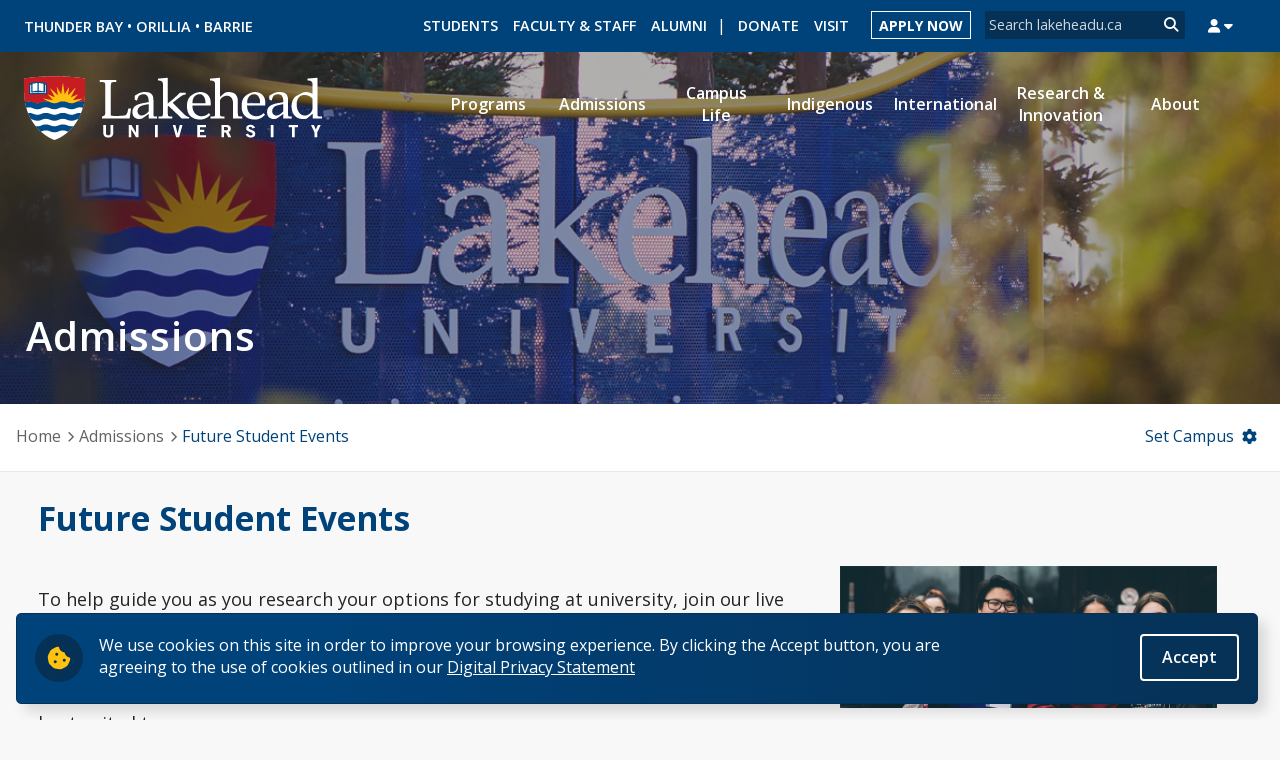

--- FILE ---
content_type: text/html; charset=utf-8
request_url: https://www.lakeheadu.ca/admissions/events
body_size: 44396
content:
<!DOCTYPE html>
<html lang="en" dir="ltr">
<head>
  <meta http-equiv="Content-Type" content="text/html; charset=utf-8" /><script type="text/javascript">(window.NREUM||(NREUM={})).init={privacy:{cookies_enabled:true},ajax:{deny_list:["bam.nr-data.net"]},feature_flags:["soft_nav"],distributed_tracing:{enabled:true}};(window.NREUM||(NREUM={})).loader_config={agentID:"718422275",accountID:"7379450",trustKey:"66686",xpid:"UwUAWFJWCBAGXFlXAwYGVlE=",licenseKey:"NRJS-df0ae742df5b562a7c1",applicationID:"688547105",browserID:"718422275"};;/*! For license information please see nr-loader-spa-1.308.0.min.js.LICENSE.txt */
(()=>{var e,t,r={384:(e,t,r)=>{"use strict";r.d(t,{NT:()=>a,US:()=>u,Zm:()=>o,bQ:()=>d,dV:()=>c,pV:()=>l});var n=r(6154),i=r(1863),s=r(1910);const a={beacon:"bam.nr-data.net",errorBeacon:"bam.nr-data.net"};function o(){return n.gm.NREUM||(n.gm.NREUM={}),void 0===n.gm.newrelic&&(n.gm.newrelic=n.gm.NREUM),n.gm.NREUM}function c(){let e=o();return e.o||(e.o={ST:n.gm.setTimeout,SI:n.gm.setImmediate||n.gm.setInterval,CT:n.gm.clearTimeout,XHR:n.gm.XMLHttpRequest,REQ:n.gm.Request,EV:n.gm.Event,PR:n.gm.Promise,MO:n.gm.MutationObserver,FETCH:n.gm.fetch,WS:n.gm.WebSocket},(0,s.i)(...Object.values(e.o))),e}function d(e,t){let r=o();r.initializedAgents??={},t.initializedAt={ms:(0,i.t)(),date:new Date},r.initializedAgents[e]=t}function u(e,t){o()[e]=t}function l(){return function(){let e=o();const t=e.info||{};e.info={beacon:a.beacon,errorBeacon:a.errorBeacon,...t}}(),function(){let e=o();const t=e.init||{};e.init={...t}}(),c(),function(){let e=o();const t=e.loader_config||{};e.loader_config={...t}}(),o()}},782:(e,t,r)=>{"use strict";r.d(t,{T:()=>n});const n=r(860).K7.pageViewTiming},860:(e,t,r)=>{"use strict";r.d(t,{$J:()=>u,K7:()=>c,P3:()=>d,XX:()=>i,Yy:()=>o,df:()=>s,qY:()=>n,v4:()=>a});const n="events",i="jserrors",s="browser/blobs",a="rum",o="browser/logs",c={ajax:"ajax",genericEvents:"generic_events",jserrors:i,logging:"logging",metrics:"metrics",pageAction:"page_action",pageViewEvent:"page_view_event",pageViewTiming:"page_view_timing",sessionReplay:"session_replay",sessionTrace:"session_trace",softNav:"soft_navigations",spa:"spa"},d={[c.pageViewEvent]:1,[c.pageViewTiming]:2,[c.metrics]:3,[c.jserrors]:4,[c.spa]:5,[c.ajax]:6,[c.sessionTrace]:7,[c.softNav]:8,[c.sessionReplay]:9,[c.logging]:10,[c.genericEvents]:11},u={[c.pageViewEvent]:a,[c.pageViewTiming]:n,[c.ajax]:n,[c.spa]:n,[c.softNav]:n,[c.metrics]:i,[c.jserrors]:i,[c.sessionTrace]:s,[c.sessionReplay]:s,[c.logging]:o,[c.genericEvents]:"ins"}},944:(e,t,r)=>{"use strict";r.d(t,{R:()=>i});var n=r(3241);function i(e,t){"function"==typeof console.debug&&(console.debug("New Relic Warning: https://github.com/newrelic/newrelic-browser-agent/blob/main/docs/warning-codes.md#".concat(e),t),(0,n.W)({agentIdentifier:null,drained:null,type:"data",name:"warn",feature:"warn",data:{code:e,secondary:t}}))}},993:(e,t,r)=>{"use strict";r.d(t,{A$:()=>s,ET:()=>a,TZ:()=>o,p_:()=>i});var n=r(860);const i={ERROR:"ERROR",WARN:"WARN",INFO:"INFO",DEBUG:"DEBUG",TRACE:"TRACE"},s={OFF:0,ERROR:1,WARN:2,INFO:3,DEBUG:4,TRACE:5},a="log",o=n.K7.logging},1541:(e,t,r)=>{"use strict";r.d(t,{U:()=>i,f:()=>n});const n={MFE:"MFE",BA:"BA"};function i(e,t){if(2!==t?.harvestEndpointVersion)return{};const r=t.agentRef.runtime.appMetadata.agents[0].entityGuid;return e?{"source.id":e.id,"source.name":e.name,"source.type":e.type,"parent.id":e.parent?.id||r,"parent.type":e.parent?.type||n.BA}:{"entity.guid":r,appId:t.agentRef.info.applicationID}}},1687:(e,t,r)=>{"use strict";r.d(t,{Ak:()=>d,Ze:()=>h,x3:()=>u});var n=r(3241),i=r(7836),s=r(3606),a=r(860),o=r(2646);const c={};function d(e,t){const r={staged:!1,priority:a.P3[t]||0};l(e),c[e].get(t)||c[e].set(t,r)}function u(e,t){e&&c[e]&&(c[e].get(t)&&c[e].delete(t),p(e,t,!1),c[e].size&&f(e))}function l(e){if(!e)throw new Error("agentIdentifier required");c[e]||(c[e]=new Map)}function h(e="",t="feature",r=!1){if(l(e),!e||!c[e].get(t)||r)return p(e,t);c[e].get(t).staged=!0,f(e)}function f(e){const t=Array.from(c[e]);t.every(([e,t])=>t.staged)&&(t.sort((e,t)=>e[1].priority-t[1].priority),t.forEach(([t])=>{c[e].delete(t),p(e,t)}))}function p(e,t,r=!0){const a=e?i.ee.get(e):i.ee,c=s.i.handlers;if(!a.aborted&&a.backlog&&c){if((0,n.W)({agentIdentifier:e,type:"lifecycle",name:"drain",feature:t}),r){const e=a.backlog[t],r=c[t];if(r){for(let t=0;e&&t<e.length;++t)g(e[t],r);Object.entries(r).forEach(([e,t])=>{Object.values(t||{}).forEach(t=>{t[0]?.on&&t[0]?.context()instanceof o.y&&t[0].on(e,t[1])})})}}a.isolatedBacklog||delete c[t],a.backlog[t]=null,a.emit("drain-"+t,[])}}function g(e,t){var r=e[1];Object.values(t[r]||{}).forEach(t=>{var r=e[0];if(t[0]===r){var n=t[1],i=e[3],s=e[2];n.apply(i,s)}})}},1738:(e,t,r)=>{"use strict";r.d(t,{U:()=>f,Y:()=>h});var n=r(3241),i=r(9908),s=r(1863),a=r(944),o=r(5701),c=r(3969),d=r(8362),u=r(860),l=r(4261);function h(e,t,r,s){const h=s||r;!h||h[e]&&h[e]!==d.d.prototype[e]||(h[e]=function(){(0,i.p)(c.xV,["API/"+e+"/called"],void 0,u.K7.metrics,r.ee),(0,n.W)({agentIdentifier:r.agentIdentifier,drained:!!o.B?.[r.agentIdentifier],type:"data",name:"api",feature:l.Pl+e,data:{}});try{return t.apply(this,arguments)}catch(e){(0,a.R)(23,e)}})}function f(e,t,r,n,a){const o=e.info;null===r?delete o.jsAttributes[t]:o.jsAttributes[t]=r,(a||null===r)&&(0,i.p)(l.Pl+n,[(0,s.t)(),t,r],void 0,"session",e.ee)}},1741:(e,t,r)=>{"use strict";r.d(t,{W:()=>s});var n=r(944),i=r(4261);class s{#e(e,...t){if(this[e]!==s.prototype[e])return this[e](...t);(0,n.R)(35,e)}addPageAction(e,t){return this.#e(i.hG,e,t)}register(e){return this.#e(i.eY,e)}recordCustomEvent(e,t){return this.#e(i.fF,e,t)}setPageViewName(e,t){return this.#e(i.Fw,e,t)}setCustomAttribute(e,t,r){return this.#e(i.cD,e,t,r)}noticeError(e,t){return this.#e(i.o5,e,t)}setUserId(e,t=!1){return this.#e(i.Dl,e,t)}setApplicationVersion(e){return this.#e(i.nb,e)}setErrorHandler(e){return this.#e(i.bt,e)}addRelease(e,t){return this.#e(i.k6,e,t)}log(e,t){return this.#e(i.$9,e,t)}start(){return this.#e(i.d3)}finished(e){return this.#e(i.BL,e)}recordReplay(){return this.#e(i.CH)}pauseReplay(){return this.#e(i.Tb)}addToTrace(e){return this.#e(i.U2,e)}setCurrentRouteName(e){return this.#e(i.PA,e)}interaction(e){return this.#e(i.dT,e)}wrapLogger(e,t,r){return this.#e(i.Wb,e,t,r)}measure(e,t){return this.#e(i.V1,e,t)}consent(e){return this.#e(i.Pv,e)}}},1863:(e,t,r)=>{"use strict";function n(){return Math.floor(performance.now())}r.d(t,{t:()=>n})},1910:(e,t,r)=>{"use strict";r.d(t,{i:()=>s});var n=r(944);const i=new Map;function s(...e){return e.every(e=>{if(i.has(e))return i.get(e);const t="function"==typeof e?e.toString():"",r=t.includes("[native code]"),s=t.includes("nrWrapper");return r||s||(0,n.R)(64,e?.name||t),i.set(e,r),r})}},2555:(e,t,r)=>{"use strict";r.d(t,{D:()=>o,f:()=>a});var n=r(384),i=r(8122);const s={beacon:n.NT.beacon,errorBeacon:n.NT.errorBeacon,licenseKey:void 0,applicationID:void 0,sa:void 0,queueTime:void 0,applicationTime:void 0,ttGuid:void 0,user:void 0,account:void 0,product:void 0,extra:void 0,jsAttributes:{},userAttributes:void 0,atts:void 0,transactionName:void 0,tNamePlain:void 0};function a(e){try{return!!e.licenseKey&&!!e.errorBeacon&&!!e.applicationID}catch(e){return!1}}const o=e=>(0,i.a)(e,s)},2614:(e,t,r)=>{"use strict";r.d(t,{BB:()=>a,H3:()=>n,g:()=>d,iL:()=>c,tS:()=>o,uh:()=>i,wk:()=>s});const n="NRBA",i="SESSION",s=144e5,a=18e5,o={STARTED:"session-started",PAUSE:"session-pause",RESET:"session-reset",RESUME:"session-resume",UPDATE:"session-update"},c={SAME_TAB:"same-tab",CROSS_TAB:"cross-tab"},d={OFF:0,FULL:1,ERROR:2}},2646:(e,t,r)=>{"use strict";r.d(t,{y:()=>n});class n{constructor(e){this.contextId=e}}},2843:(e,t,r)=>{"use strict";r.d(t,{G:()=>s,u:()=>i});var n=r(3878);function i(e,t=!1,r,i){(0,n.DD)("visibilitychange",function(){if(t)return void("hidden"===document.visibilityState&&e());e(document.visibilityState)},r,i)}function s(e,t,r){(0,n.sp)("pagehide",e,t,r)}},3241:(e,t,r)=>{"use strict";r.d(t,{W:()=>s});var n=r(6154);const i="newrelic";function s(e={}){try{n.gm.dispatchEvent(new CustomEvent(i,{detail:e}))}catch(e){}}},3304:(e,t,r)=>{"use strict";r.d(t,{A:()=>s});var n=r(7836);const i=()=>{const e=new WeakSet;return(t,r)=>{if("object"==typeof r&&null!==r){if(e.has(r))return;e.add(r)}return r}};function s(e){try{return JSON.stringify(e,i())??""}catch(e){try{n.ee.emit("internal-error",[e])}catch(e){}return""}}},3333:(e,t,r)=>{"use strict";r.d(t,{$v:()=>u,TZ:()=>n,Xh:()=>c,Zp:()=>i,kd:()=>d,mq:()=>o,nf:()=>a,qN:()=>s});const n=r(860).K7.genericEvents,i=["auxclick","click","copy","keydown","paste","scrollend"],s=["focus","blur"],a=4,o=1e3,c=2e3,d=["PageAction","UserAction","BrowserPerformance"],u={RESOURCES:"experimental.resources",REGISTER:"register"}},3434:(e,t,r)=>{"use strict";r.d(t,{Jt:()=>s,YM:()=>d});var n=r(7836),i=r(5607);const s="nr@original:".concat(i.W),a=50;var o=Object.prototype.hasOwnProperty,c=!1;function d(e,t){return e||(e=n.ee),r.inPlace=function(e,t,n,i,s){n||(n="");const a="-"===n.charAt(0);for(let o=0;o<t.length;o++){const c=t[o],d=e[c];l(d)||(e[c]=r(d,a?c+n:n,i,c,s))}},r.flag=s,r;function r(t,r,n,c,d){return l(t)?t:(r||(r=""),nrWrapper[s]=t,function(e,t,r){if(Object.defineProperty&&Object.keys)try{return Object.keys(e).forEach(function(r){Object.defineProperty(t,r,{get:function(){return e[r]},set:function(t){return e[r]=t,t}})}),t}catch(e){u([e],r)}for(var n in e)o.call(e,n)&&(t[n]=e[n])}(t,nrWrapper,e),nrWrapper);function nrWrapper(){var s,o,l,h;let f;try{o=this,s=[...arguments],l="function"==typeof n?n(s,o):n||{}}catch(t){u([t,"",[s,o,c],l],e)}i(r+"start",[s,o,c],l,d);const p=performance.now();let g;try{return h=t.apply(o,s),g=performance.now(),h}catch(e){throw g=performance.now(),i(r+"err",[s,o,e],l,d),f=e,f}finally{const e=g-p,t={start:p,end:g,duration:e,isLongTask:e>=a,methodName:c,thrownError:f};t.isLongTask&&i("long-task",[t,o],l,d),i(r+"end",[s,o,h],l,d)}}}function i(r,n,i,s){if(!c||t){var a=c;c=!0;try{e.emit(r,n,i,t,s)}catch(t){u([t,r,n,i],e)}c=a}}}function u(e,t){t||(t=n.ee);try{t.emit("internal-error",e)}catch(e){}}function l(e){return!(e&&"function"==typeof e&&e.apply&&!e[s])}},3606:(e,t,r)=>{"use strict";r.d(t,{i:()=>s});var n=r(9908);s.on=a;var i=s.handlers={};function s(e,t,r,s){a(s||n.d,i,e,t,r)}function a(e,t,r,i,s){s||(s="feature"),e||(e=n.d);var a=t[s]=t[s]||{};(a[r]=a[r]||[]).push([e,i])}},3738:(e,t,r)=>{"use strict";r.d(t,{He:()=>i,Kp:()=>o,Lc:()=>d,Rz:()=>u,TZ:()=>n,bD:()=>s,d3:()=>a,jx:()=>l,sl:()=>h,uP:()=>c});const n=r(860).K7.sessionTrace,i="bstResource",s="resource",a="-start",o="-end",c="fn"+a,d="fn"+o,u="pushState",l=1e3,h=3e4},3785:(e,t,r)=>{"use strict";r.d(t,{R:()=>c,b:()=>d});var n=r(9908),i=r(1863),s=r(860),a=r(3969),o=r(993);function c(e,t,r={},c=o.p_.INFO,d=!0,u,l=(0,i.t)()){(0,n.p)(a.xV,["API/logging/".concat(c.toLowerCase(),"/called")],void 0,s.K7.metrics,e),(0,n.p)(o.ET,[l,t,r,c,d,u],void 0,s.K7.logging,e)}function d(e){return"string"==typeof e&&Object.values(o.p_).some(t=>t===e.toUpperCase().trim())}},3878:(e,t,r)=>{"use strict";function n(e,t){return{capture:e,passive:!1,signal:t}}function i(e,t,r=!1,i){window.addEventListener(e,t,n(r,i))}function s(e,t,r=!1,i){document.addEventListener(e,t,n(r,i))}r.d(t,{DD:()=>s,jT:()=>n,sp:()=>i})},3962:(e,t,r)=>{"use strict";r.d(t,{AM:()=>a,O2:()=>l,OV:()=>s,Qu:()=>h,TZ:()=>c,ih:()=>f,pP:()=>o,t1:()=>u,tC:()=>i,wD:()=>d});var n=r(860);const i=["click","keydown","submit"],s="popstate",a="api",o="initialPageLoad",c=n.K7.softNav,d=5e3,u=500,l={INITIAL_PAGE_LOAD:"",ROUTE_CHANGE:1,UNSPECIFIED:2},h={INTERACTION:1,AJAX:2,CUSTOM_END:3,CUSTOM_TRACER:4},f={IP:"in progress",PF:"pending finish",FIN:"finished",CAN:"cancelled"}},3969:(e,t,r)=>{"use strict";r.d(t,{TZ:()=>n,XG:()=>o,rs:()=>i,xV:()=>a,z_:()=>s});const n=r(860).K7.metrics,i="sm",s="cm",a="storeSupportabilityMetrics",o="storeEventMetrics"},4234:(e,t,r)=>{"use strict";r.d(t,{W:()=>s});var n=r(7836),i=r(1687);class s{constructor(e,t){this.agentIdentifier=e,this.ee=n.ee.get(e),this.featureName=t,this.blocked=!1}deregisterDrain(){(0,i.x3)(this.agentIdentifier,this.featureName)}}},4261:(e,t,r)=>{"use strict";r.d(t,{$9:()=>u,BL:()=>c,CH:()=>p,Dl:()=>R,Fw:()=>w,PA:()=>v,Pl:()=>n,Pv:()=>A,Tb:()=>h,U2:()=>a,V1:()=>E,Wb:()=>T,bt:()=>y,cD:()=>b,d3:()=>x,dT:()=>d,eY:()=>g,fF:()=>f,hG:()=>s,hw:()=>i,k6:()=>o,nb:()=>m,o5:()=>l});const n="api-",i=n+"ixn-",s="addPageAction",a="addToTrace",o="addRelease",c="finished",d="interaction",u="log",l="noticeError",h="pauseReplay",f="recordCustomEvent",p="recordReplay",g="register",m="setApplicationVersion",v="setCurrentRouteName",b="setCustomAttribute",y="setErrorHandler",w="setPageViewName",R="setUserId",x="start",T="wrapLogger",E="measure",A="consent"},5205:(e,t,r)=>{"use strict";r.d(t,{j:()=>S});var n=r(384),i=r(1741);var s=r(2555),a=r(3333);const o=e=>{if(!e||"string"!=typeof e)return!1;try{document.createDocumentFragment().querySelector(e)}catch{return!1}return!0};var c=r(2614),d=r(944),u=r(8122);const l="[data-nr-mask]",h=e=>(0,u.a)(e,(()=>{const e={feature_flags:[],experimental:{allow_registered_children:!1,resources:!1},mask_selector:"*",block_selector:"[data-nr-block]",mask_input_options:{color:!1,date:!1,"datetime-local":!1,email:!1,month:!1,number:!1,range:!1,search:!1,tel:!1,text:!1,time:!1,url:!1,week:!1,textarea:!1,select:!1,password:!0}};return{ajax:{deny_list:void 0,block_internal:!0,enabled:!0,autoStart:!0},api:{get allow_registered_children(){return e.feature_flags.includes(a.$v.REGISTER)||e.experimental.allow_registered_children},set allow_registered_children(t){e.experimental.allow_registered_children=t},duplicate_registered_data:!1},browser_consent_mode:{enabled:!1},distributed_tracing:{enabled:void 0,exclude_newrelic_header:void 0,cors_use_newrelic_header:void 0,cors_use_tracecontext_headers:void 0,allowed_origins:void 0},get feature_flags(){return e.feature_flags},set feature_flags(t){e.feature_flags=t},generic_events:{enabled:!0,autoStart:!0},harvest:{interval:30},jserrors:{enabled:!0,autoStart:!0},logging:{enabled:!0,autoStart:!0},metrics:{enabled:!0,autoStart:!0},obfuscate:void 0,page_action:{enabled:!0},page_view_event:{enabled:!0,autoStart:!0},page_view_timing:{enabled:!0,autoStart:!0},performance:{capture_marks:!1,capture_measures:!1,capture_detail:!0,resources:{get enabled(){return e.feature_flags.includes(a.$v.RESOURCES)||e.experimental.resources},set enabled(t){e.experimental.resources=t},asset_types:[],first_party_domains:[],ignore_newrelic:!0}},privacy:{cookies_enabled:!0},proxy:{assets:void 0,beacon:void 0},session:{expiresMs:c.wk,inactiveMs:c.BB},session_replay:{autoStart:!0,enabled:!1,preload:!1,sampling_rate:10,error_sampling_rate:100,collect_fonts:!1,inline_images:!1,fix_stylesheets:!0,mask_all_inputs:!0,get mask_text_selector(){return e.mask_selector},set mask_text_selector(t){o(t)?e.mask_selector="".concat(t,",").concat(l):""===t||null===t?e.mask_selector=l:(0,d.R)(5,t)},get block_class(){return"nr-block"},get ignore_class(){return"nr-ignore"},get mask_text_class(){return"nr-mask"},get block_selector(){return e.block_selector},set block_selector(t){o(t)?e.block_selector+=",".concat(t):""!==t&&(0,d.R)(6,t)},get mask_input_options(){return e.mask_input_options},set mask_input_options(t){t&&"object"==typeof t?e.mask_input_options={...t,password:!0}:(0,d.R)(7,t)}},session_trace:{enabled:!0,autoStart:!0},soft_navigations:{enabled:!0,autoStart:!0},spa:{enabled:!0,autoStart:!0},ssl:void 0,user_actions:{enabled:!0,elementAttributes:["id","className","tagName","type"]}}})());var f=r(6154),p=r(9324);let g=0;const m={buildEnv:p.F3,distMethod:p.Xs,version:p.xv,originTime:f.WN},v={consented:!1},b={appMetadata:{},get consented(){return this.session?.state?.consent||v.consented},set consented(e){v.consented=e},customTransaction:void 0,denyList:void 0,disabled:!1,harvester:void 0,isolatedBacklog:!1,isRecording:!1,loaderType:void 0,maxBytes:3e4,obfuscator:void 0,onerror:void 0,ptid:void 0,releaseIds:{},session:void 0,timeKeeper:void 0,registeredEntities:[],jsAttributesMetadata:{bytes:0},get harvestCount(){return++g}},y=e=>{const t=(0,u.a)(e,b),r=Object.keys(m).reduce((e,t)=>(e[t]={value:m[t],writable:!1,configurable:!0,enumerable:!0},e),{});return Object.defineProperties(t,r)};var w=r(5701);const R=e=>{const t=e.startsWith("http");e+="/",r.p=t?e:"https://"+e};var x=r(7836),T=r(3241);const E={accountID:void 0,trustKey:void 0,agentID:void 0,licenseKey:void 0,applicationID:void 0,xpid:void 0},A=e=>(0,u.a)(e,E),_=new Set;function S(e,t={},r,a){let{init:o,info:c,loader_config:d,runtime:u={},exposed:l=!0}=t;if(!c){const e=(0,n.pV)();o=e.init,c=e.info,d=e.loader_config}e.init=h(o||{}),e.loader_config=A(d||{}),c.jsAttributes??={},f.bv&&(c.jsAttributes.isWorker=!0),e.info=(0,s.D)(c);const p=e.init,g=[c.beacon,c.errorBeacon];_.has(e.agentIdentifier)||(p.proxy.assets&&(R(p.proxy.assets),g.push(p.proxy.assets)),p.proxy.beacon&&g.push(p.proxy.beacon),e.beacons=[...g],function(e){const t=(0,n.pV)();Object.getOwnPropertyNames(i.W.prototype).forEach(r=>{const n=i.W.prototype[r];if("function"!=typeof n||"constructor"===n)return;let s=t[r];e[r]&&!1!==e.exposed&&"micro-agent"!==e.runtime?.loaderType&&(t[r]=(...t)=>{const n=e[r](...t);return s?s(...t):n})})}(e),(0,n.US)("activatedFeatures",w.B)),u.denyList=[...p.ajax.deny_list||[],...p.ajax.block_internal?g:[]],u.ptid=e.agentIdentifier,u.loaderType=r,e.runtime=y(u),_.has(e.agentIdentifier)||(e.ee=x.ee.get(e.agentIdentifier),e.exposed=l,(0,T.W)({agentIdentifier:e.agentIdentifier,drained:!!w.B?.[e.agentIdentifier],type:"lifecycle",name:"initialize",feature:void 0,data:e.config})),_.add(e.agentIdentifier)}},5270:(e,t,r)=>{"use strict";r.d(t,{Aw:()=>a,SR:()=>s,rF:()=>o});var n=r(384),i=r(7767);function s(e){return!!(0,n.dV)().o.MO&&(0,i.V)(e)&&!0===e?.session_trace.enabled}function a(e){return!0===e?.session_replay.preload&&s(e)}function o(e,t){try{if("string"==typeof t?.type){if("password"===t.type.toLowerCase())return"*".repeat(e?.length||0);if(void 0!==t?.dataset?.nrUnmask||t?.classList?.contains("nr-unmask"))return e}}catch(e){}return"string"==typeof e?e.replace(/[\S]/g,"*"):"*".repeat(e?.length||0)}},5289:(e,t,r)=>{"use strict";r.d(t,{GG:()=>a,Qr:()=>c,sB:()=>o});var n=r(3878),i=r(6389);function s(){return"undefined"==typeof document||"complete"===document.readyState}function a(e,t){if(s())return e();const r=(0,i.J)(e),a=setInterval(()=>{s()&&(clearInterval(a),r())},500);(0,n.sp)("load",r,t)}function o(e){if(s())return e();(0,n.DD)("DOMContentLoaded",e)}function c(e){if(s())return e();(0,n.sp)("popstate",e)}},5607:(e,t,r)=>{"use strict";r.d(t,{W:()=>n});const n=(0,r(9566).bz)()},5701:(e,t,r)=>{"use strict";r.d(t,{B:()=>s,t:()=>a});var n=r(3241);const i=new Set,s={};function a(e,t){const r=t.agentIdentifier;s[r]??={},e&&"object"==typeof e&&(i.has(r)||(t.ee.emit("rumresp",[e]),s[r]=e,i.add(r),(0,n.W)({agentIdentifier:r,loaded:!0,drained:!0,type:"lifecycle",name:"load",feature:void 0,data:e})))}},6154:(e,t,r)=>{"use strict";r.d(t,{OF:()=>d,RI:()=>i,WN:()=>h,bv:()=>s,eN:()=>f,gm:()=>a,lR:()=>l,m:()=>c,mw:()=>o,sb:()=>u});var n=r(1863);const i="undefined"!=typeof window&&!!window.document,s="undefined"!=typeof WorkerGlobalScope&&("undefined"!=typeof self&&self instanceof WorkerGlobalScope&&self.navigator instanceof WorkerNavigator||"undefined"!=typeof globalThis&&globalThis instanceof WorkerGlobalScope&&globalThis.navigator instanceof WorkerNavigator),a=i?window:"undefined"!=typeof WorkerGlobalScope&&("undefined"!=typeof self&&self instanceof WorkerGlobalScope&&self||"undefined"!=typeof globalThis&&globalThis instanceof WorkerGlobalScope&&globalThis),o=Boolean("hidden"===a?.document?.visibilityState),c=""+a?.location,d=/iPad|iPhone|iPod/.test(a.navigator?.userAgent),u=d&&"undefined"==typeof SharedWorker,l=(()=>{const e=a.navigator?.userAgent?.match(/Firefox[/\s](\d+\.\d+)/);return Array.isArray(e)&&e.length>=2?+e[1]:0})(),h=Date.now()-(0,n.t)(),f=()=>"undefined"!=typeof PerformanceNavigationTiming&&a?.performance?.getEntriesByType("navigation")?.[0]?.responseStart},6344:(e,t,r)=>{"use strict";r.d(t,{BB:()=>u,Qb:()=>l,TZ:()=>i,Ug:()=>a,Vh:()=>s,_s:()=>o,bc:()=>d,yP:()=>c});var n=r(2614);const i=r(860).K7.sessionReplay,s="errorDuringReplay",a=.12,o={DomContentLoaded:0,Load:1,FullSnapshot:2,IncrementalSnapshot:3,Meta:4,Custom:5},c={[n.g.ERROR]:15e3,[n.g.FULL]:3e5,[n.g.OFF]:0},d={RESET:{message:"Session was reset",sm:"Reset"},IMPORT:{message:"Recorder failed to import",sm:"Import"},TOO_MANY:{message:"429: Too Many Requests",sm:"Too-Many"},TOO_BIG:{message:"Payload was too large",sm:"Too-Big"},CROSS_TAB:{message:"Session Entity was set to OFF on another tab",sm:"Cross-Tab"},ENTITLEMENTS:{message:"Session Replay is not allowed and will not be started",sm:"Entitlement"}},u=5e3,l={API:"api",RESUME:"resume",SWITCH_TO_FULL:"switchToFull",INITIALIZE:"initialize",PRELOAD:"preload"}},6389:(e,t,r)=>{"use strict";function n(e,t=500,r={}){const n=r?.leading||!1;let i;return(...r)=>{n&&void 0===i&&(e.apply(this,r),i=setTimeout(()=>{i=clearTimeout(i)},t)),n||(clearTimeout(i),i=setTimeout(()=>{e.apply(this,r)},t))}}function i(e){let t=!1;return(...r)=>{t||(t=!0,e.apply(this,r))}}r.d(t,{J:()=>i,s:()=>n})},6630:(e,t,r)=>{"use strict";r.d(t,{T:()=>n});const n=r(860).K7.pageViewEvent},6774:(e,t,r)=>{"use strict";r.d(t,{T:()=>n});const n=r(860).K7.jserrors},7295:(e,t,r)=>{"use strict";r.d(t,{Xv:()=>a,gX:()=>i,iW:()=>s});var n=[];function i(e){if(!e||s(e))return!1;if(0===n.length)return!0;if("*"===n[0].hostname)return!1;for(var t=0;t<n.length;t++){var r=n[t];if(r.hostname.test(e.hostname)&&r.pathname.test(e.pathname))return!1}return!0}function s(e){return void 0===e.hostname}function a(e){if(n=[],e&&e.length)for(var t=0;t<e.length;t++){let r=e[t];if(!r)continue;if("*"===r)return void(n=[{hostname:"*"}]);0===r.indexOf("http://")?r=r.substring(7):0===r.indexOf("https://")&&(r=r.substring(8));const i=r.indexOf("/");let s,a;i>0?(s=r.substring(0,i),a=r.substring(i)):(s=r,a="*");let[c]=s.split(":");n.push({hostname:o(c),pathname:o(a,!0)})}}function o(e,t=!1){const r=e.replace(/[.+?^${}()|[\]\\]/g,e=>"\\"+e).replace(/\*/g,".*?");return new RegExp((t?"^":"")+r+"$")}},7485:(e,t,r)=>{"use strict";r.d(t,{D:()=>i});var n=r(6154);function i(e){if(0===(e||"").indexOf("data:"))return{protocol:"data"};try{const t=new URL(e,location.href),r={port:t.port,hostname:t.hostname,pathname:t.pathname,search:t.search,protocol:t.protocol.slice(0,t.protocol.indexOf(":")),sameOrigin:t.protocol===n.gm?.location?.protocol&&t.host===n.gm?.location?.host};return r.port&&""!==r.port||("http:"===t.protocol&&(r.port="80"),"https:"===t.protocol&&(r.port="443")),r.pathname&&""!==r.pathname?r.pathname.startsWith("/")||(r.pathname="/".concat(r.pathname)):r.pathname="/",r}catch(e){return{}}}},7699:(e,t,r)=>{"use strict";r.d(t,{It:()=>s,KC:()=>o,No:()=>i,qh:()=>a});var n=r(860);const i=16e3,s=1e6,a="SESSION_ERROR",o={[n.K7.logging]:!0,[n.K7.genericEvents]:!1,[n.K7.jserrors]:!1,[n.K7.ajax]:!1}},7767:(e,t,r)=>{"use strict";r.d(t,{V:()=>i});var n=r(6154);const i=e=>n.RI&&!0===e?.privacy.cookies_enabled},7836:(e,t,r)=>{"use strict";r.d(t,{P:()=>o,ee:()=>c});var n=r(384),i=r(8990),s=r(2646),a=r(5607);const o="nr@context:".concat(a.W),c=function e(t,r){var n={},a={},u={},l=!1;try{l=16===r.length&&d.initializedAgents?.[r]?.runtime.isolatedBacklog}catch(e){}var h={on:p,addEventListener:p,removeEventListener:function(e,t){var r=n[e];if(!r)return;for(var i=0;i<r.length;i++)r[i]===t&&r.splice(i,1)},emit:function(e,r,n,i,s){!1!==s&&(s=!0);if(c.aborted&&!i)return;t&&s&&t.emit(e,r,n);var o=f(n);g(e).forEach(e=>{e.apply(o,r)});var d=v()[a[e]];d&&d.push([h,e,r,o]);return o},get:m,listeners:g,context:f,buffer:function(e,t){const r=v();if(t=t||"feature",h.aborted)return;Object.entries(e||{}).forEach(([e,n])=>{a[n]=t,t in r||(r[t]=[])})},abort:function(){h._aborted=!0,Object.keys(h.backlog).forEach(e=>{delete h.backlog[e]})},isBuffering:function(e){return!!v()[a[e]]},debugId:r,backlog:l?{}:t&&"object"==typeof t.backlog?t.backlog:{},isolatedBacklog:l};return Object.defineProperty(h,"aborted",{get:()=>{let e=h._aborted||!1;return e||(t&&(e=t.aborted),e)}}),h;function f(e){return e&&e instanceof s.y?e:e?(0,i.I)(e,o,()=>new s.y(o)):new s.y(o)}function p(e,t){n[e]=g(e).concat(t)}function g(e){return n[e]||[]}function m(t){return u[t]=u[t]||e(h,t)}function v(){return h.backlog}}(void 0,"globalEE"),d=(0,n.Zm)();d.ee||(d.ee=c)},8122:(e,t,r)=>{"use strict";r.d(t,{a:()=>i});var n=r(944);function i(e,t){try{if(!e||"object"!=typeof e)return(0,n.R)(3);if(!t||"object"!=typeof t)return(0,n.R)(4);const r=Object.create(Object.getPrototypeOf(t),Object.getOwnPropertyDescriptors(t)),s=0===Object.keys(r).length?e:r;for(let a in s)if(void 0!==e[a])try{if(null===e[a]){r[a]=null;continue}Array.isArray(e[a])&&Array.isArray(t[a])?r[a]=Array.from(new Set([...e[a],...t[a]])):"object"==typeof e[a]&&"object"==typeof t[a]?r[a]=i(e[a],t[a]):r[a]=e[a]}catch(e){r[a]||(0,n.R)(1,e)}return r}catch(e){(0,n.R)(2,e)}}},8139:(e,t,r)=>{"use strict";r.d(t,{u:()=>h});var n=r(7836),i=r(3434),s=r(8990),a=r(6154);const o={},c=a.gm.XMLHttpRequest,d="addEventListener",u="removeEventListener",l="nr@wrapped:".concat(n.P);function h(e){var t=function(e){return(e||n.ee).get("events")}(e);if(o[t.debugId]++)return t;o[t.debugId]=1;var r=(0,i.YM)(t,!0);function h(e){r.inPlace(e,[d,u],"-",p)}function p(e,t){return e[1]}return"getPrototypeOf"in Object&&(a.RI&&f(document,h),c&&f(c.prototype,h),f(a.gm,h)),t.on(d+"-start",function(e,t){var n=e[1];if(null!==n&&("function"==typeof n||"object"==typeof n)&&"newrelic"!==e[0]){var i=(0,s.I)(n,l,function(){var e={object:function(){if("function"!=typeof n.handleEvent)return;return n.handleEvent.apply(n,arguments)},function:n}[typeof n];return e?r(e,"fn-",null,e.name||"anonymous"):n});this.wrapped=e[1]=i}}),t.on(u+"-start",function(e){e[1]=this.wrapped||e[1]}),t}function f(e,t,...r){let n=e;for(;"object"==typeof n&&!Object.prototype.hasOwnProperty.call(n,d);)n=Object.getPrototypeOf(n);n&&t(n,...r)}},8362:(e,t,r)=>{"use strict";r.d(t,{d:()=>s});var n=r(9566),i=r(1741);class s extends i.W{agentIdentifier=(0,n.LA)(16)}},8374:(e,t,r)=>{r.nc=(()=>{try{return document?.currentScript?.nonce}catch(e){}return""})()},8990:(e,t,r)=>{"use strict";r.d(t,{I:()=>i});var n=Object.prototype.hasOwnProperty;function i(e,t,r){if(n.call(e,t))return e[t];var i=r();if(Object.defineProperty&&Object.keys)try{return Object.defineProperty(e,t,{value:i,writable:!0,enumerable:!1}),i}catch(e){}return e[t]=i,i}},9119:(e,t,r)=>{"use strict";r.d(t,{L:()=>s});var n=/([^?#]*)[^#]*(#[^?]*|$).*/,i=/([^?#]*)().*/;function s(e,t){return e?e.replace(t?n:i,"$1$2"):e}},9300:(e,t,r)=>{"use strict";r.d(t,{T:()=>n});const n=r(860).K7.ajax},9324:(e,t,r)=>{"use strict";r.d(t,{AJ:()=>a,F3:()=>i,Xs:()=>s,Yq:()=>o,xv:()=>n});const n="1.308.0",i="PROD",s="CDN",a="@newrelic/rrweb",o="1.0.1"},9566:(e,t,r)=>{"use strict";r.d(t,{LA:()=>o,ZF:()=>c,bz:()=>a,el:()=>d});var n=r(6154);const i="xxxxxxxx-xxxx-4xxx-yxxx-xxxxxxxxxxxx";function s(e,t){return e?15&e[t]:16*Math.random()|0}function a(){const e=n.gm?.crypto||n.gm?.msCrypto;let t,r=0;return e&&e.getRandomValues&&(t=e.getRandomValues(new Uint8Array(30))),i.split("").map(e=>"x"===e?s(t,r++).toString(16):"y"===e?(3&s()|8).toString(16):e).join("")}function o(e){const t=n.gm?.crypto||n.gm?.msCrypto;let r,i=0;t&&t.getRandomValues&&(r=t.getRandomValues(new Uint8Array(e)));const a=[];for(var o=0;o<e;o++)a.push(s(r,i++).toString(16));return a.join("")}function c(){return o(16)}function d(){return o(32)}},9908:(e,t,r)=>{"use strict";r.d(t,{d:()=>n,p:()=>i});var n=r(7836).ee.get("handle");function i(e,t,r,i,s){s?(s.buffer([e],i),s.emit(e,t,r)):(n.buffer([e],i),n.emit(e,t,r))}}},n={};function i(e){var t=n[e];if(void 0!==t)return t.exports;var s=n[e]={exports:{}};return r[e](s,s.exports,i),s.exports}i.m=r,i.d=(e,t)=>{for(var r in t)i.o(t,r)&&!i.o(e,r)&&Object.defineProperty(e,r,{enumerable:!0,get:t[r]})},i.f={},i.e=e=>Promise.all(Object.keys(i.f).reduce((t,r)=>(i.f[r](e,t),t),[])),i.u=e=>({212:"nr-spa-compressor",249:"nr-spa-recorder",478:"nr-spa"}[e]+"-1.308.0.min.js"),i.o=(e,t)=>Object.prototype.hasOwnProperty.call(e,t),e={},t="NRBA-1.308.0.PROD:",i.l=(r,n,s,a)=>{if(e[r])e[r].push(n);else{var o,c;if(void 0!==s)for(var d=document.getElementsByTagName("script"),u=0;u<d.length;u++){var l=d[u];if(l.getAttribute("src")==r||l.getAttribute("data-webpack")==t+s){o=l;break}}if(!o){c=!0;var h={478:"sha512-RSfSVnmHk59T/uIPbdSE0LPeqcEdF4/+XhfJdBuccH5rYMOEZDhFdtnh6X6nJk7hGpzHd9Ujhsy7lZEz/ORYCQ==",249:"sha512-ehJXhmntm85NSqW4MkhfQqmeKFulra3klDyY0OPDUE+sQ3GokHlPh1pmAzuNy//3j4ac6lzIbmXLvGQBMYmrkg==",212:"sha512-B9h4CR46ndKRgMBcK+j67uSR2RCnJfGefU+A7FrgR/k42ovXy5x/MAVFiSvFxuVeEk/pNLgvYGMp1cBSK/G6Fg=="};(o=document.createElement("script")).charset="utf-8",i.nc&&o.setAttribute("nonce",i.nc),o.setAttribute("data-webpack",t+s),o.src=r,0!==o.src.indexOf(window.location.origin+"/")&&(o.crossOrigin="anonymous"),h[a]&&(o.integrity=h[a])}e[r]=[n];var f=(t,n)=>{o.onerror=o.onload=null,clearTimeout(p);var i=e[r];if(delete e[r],o.parentNode&&o.parentNode.removeChild(o),i&&i.forEach(e=>e(n)),t)return t(n)},p=setTimeout(f.bind(null,void 0,{type:"timeout",target:o}),12e4);o.onerror=f.bind(null,o.onerror),o.onload=f.bind(null,o.onload),c&&document.head.appendChild(o)}},i.r=e=>{"undefined"!=typeof Symbol&&Symbol.toStringTag&&Object.defineProperty(e,Symbol.toStringTag,{value:"Module"}),Object.defineProperty(e,"__esModule",{value:!0})},i.p="https://js-agent.newrelic.com/",(()=>{var e={38:0,788:0};i.f.j=(t,r)=>{var n=i.o(e,t)?e[t]:void 0;if(0!==n)if(n)r.push(n[2]);else{var s=new Promise((r,i)=>n=e[t]=[r,i]);r.push(n[2]=s);var a=i.p+i.u(t),o=new Error;i.l(a,r=>{if(i.o(e,t)&&(0!==(n=e[t])&&(e[t]=void 0),n)){var s=r&&("load"===r.type?"missing":r.type),a=r&&r.target&&r.target.src;o.message="Loading chunk "+t+" failed: ("+s+": "+a+")",o.name="ChunkLoadError",o.type=s,o.request=a,n[1](o)}},"chunk-"+t,t)}};var t=(t,r)=>{var n,s,[a,o,c]=r,d=0;if(a.some(t=>0!==e[t])){for(n in o)i.o(o,n)&&(i.m[n]=o[n]);if(c)c(i)}for(t&&t(r);d<a.length;d++)s=a[d],i.o(e,s)&&e[s]&&e[s][0](),e[s]=0},r=self["webpackChunk:NRBA-1.308.0.PROD"]=self["webpackChunk:NRBA-1.308.0.PROD"]||[];r.forEach(t.bind(null,0)),r.push=t.bind(null,r.push.bind(r))})(),(()=>{"use strict";i(8374);var e=i(8362),t=i(860);const r=Object.values(t.K7);var n=i(5205);var s=i(9908),a=i(1863),o=i(4261),c=i(1738);var d=i(1687),u=i(4234),l=i(5289),h=i(6154),f=i(944),p=i(5270),g=i(7767),m=i(6389),v=i(7699);class b extends u.W{constructor(e,t){super(e.agentIdentifier,t),this.agentRef=e,this.abortHandler=void 0,this.featAggregate=void 0,this.loadedSuccessfully=void 0,this.onAggregateImported=new Promise(e=>{this.loadedSuccessfully=e}),this.deferred=Promise.resolve(),!1===e.init[this.featureName].autoStart?this.deferred=new Promise((t,r)=>{this.ee.on("manual-start-all",(0,m.J)(()=>{(0,d.Ak)(e.agentIdentifier,this.featureName),t()}))}):(0,d.Ak)(e.agentIdentifier,t)}importAggregator(e,t,r={}){if(this.featAggregate)return;const n=async()=>{let n;await this.deferred;try{if((0,g.V)(e.init)){const{setupAgentSession:t}=await i.e(478).then(i.bind(i,8766));n=t(e)}}catch(e){(0,f.R)(20,e),this.ee.emit("internal-error",[e]),(0,s.p)(v.qh,[e],void 0,this.featureName,this.ee)}try{if(!this.#t(this.featureName,n,e.init))return(0,d.Ze)(this.agentIdentifier,this.featureName),void this.loadedSuccessfully(!1);const{Aggregate:i}=await t();this.featAggregate=new i(e,r),e.runtime.harvester.initializedAggregates.push(this.featAggregate),this.loadedSuccessfully(!0)}catch(e){(0,f.R)(34,e),this.abortHandler?.(),(0,d.Ze)(this.agentIdentifier,this.featureName,!0),this.loadedSuccessfully(!1),this.ee&&this.ee.abort()}};h.RI?(0,l.GG)(()=>n(),!0):n()}#t(e,r,n){if(this.blocked)return!1;switch(e){case t.K7.sessionReplay:return(0,p.SR)(n)&&!!r;case t.K7.sessionTrace:return!!r;default:return!0}}}var y=i(6630),w=i(2614),R=i(3241);class x extends b{static featureName=y.T;constructor(e){var t;super(e,y.T),this.setupInspectionEvents(e.agentIdentifier),t=e,(0,c.Y)(o.Fw,function(e,r){"string"==typeof e&&("/"!==e.charAt(0)&&(e="/"+e),t.runtime.customTransaction=(r||"http://custom.transaction")+e,(0,s.p)(o.Pl+o.Fw,[(0,a.t)()],void 0,void 0,t.ee))},t),this.importAggregator(e,()=>i.e(478).then(i.bind(i,2467)))}setupInspectionEvents(e){const t=(t,r)=>{t&&(0,R.W)({agentIdentifier:e,timeStamp:t.timeStamp,loaded:"complete"===t.target.readyState,type:"window",name:r,data:t.target.location+""})};(0,l.sB)(e=>{t(e,"DOMContentLoaded")}),(0,l.GG)(e=>{t(e,"load")}),(0,l.Qr)(e=>{t(e,"navigate")}),this.ee.on(w.tS.UPDATE,(t,r)=>{(0,R.W)({agentIdentifier:e,type:"lifecycle",name:"session",data:r})})}}var T=i(384);class E extends e.d{constructor(e){var t;(super(),h.gm)?(this.features={},(0,T.bQ)(this.agentIdentifier,this),this.desiredFeatures=new Set(e.features||[]),this.desiredFeatures.add(x),(0,n.j)(this,e,e.loaderType||"agent"),t=this,(0,c.Y)(o.cD,function(e,r,n=!1){if("string"==typeof e){if(["string","number","boolean"].includes(typeof r)||null===r)return(0,c.U)(t,e,r,o.cD,n);(0,f.R)(40,typeof r)}else(0,f.R)(39,typeof e)},t),function(e){(0,c.Y)(o.Dl,function(t,r=!1){if("string"!=typeof t&&null!==t)return void(0,f.R)(41,typeof t);const n=e.info.jsAttributes["enduser.id"];r&&null!=n&&n!==t?(0,s.p)(o.Pl+"setUserIdAndResetSession",[t],void 0,"session",e.ee):(0,c.U)(e,"enduser.id",t,o.Dl,!0)},e)}(this),function(e){(0,c.Y)(o.nb,function(t){if("string"==typeof t||null===t)return(0,c.U)(e,"application.version",t,o.nb,!1);(0,f.R)(42,typeof t)},e)}(this),function(e){(0,c.Y)(o.d3,function(){e.ee.emit("manual-start-all")},e)}(this),function(e){(0,c.Y)(o.Pv,function(t=!0){if("boolean"==typeof t){if((0,s.p)(o.Pl+o.Pv,[t],void 0,"session",e.ee),e.runtime.consented=t,t){const t=e.features.page_view_event;t.onAggregateImported.then(e=>{const r=t.featAggregate;e&&!r.sentRum&&r.sendRum()})}}else(0,f.R)(65,typeof t)},e)}(this),this.run()):(0,f.R)(21)}get config(){return{info:this.info,init:this.init,loader_config:this.loader_config,runtime:this.runtime}}get api(){return this}run(){try{const e=function(e){const t={};return r.forEach(r=>{t[r]=!!e[r]?.enabled}),t}(this.init),n=[...this.desiredFeatures];n.sort((e,r)=>t.P3[e.featureName]-t.P3[r.featureName]),n.forEach(r=>{if(!e[r.featureName]&&r.featureName!==t.K7.pageViewEvent)return;if(r.featureName===t.K7.spa)return void(0,f.R)(67);const n=function(e){switch(e){case t.K7.ajax:return[t.K7.jserrors];case t.K7.sessionTrace:return[t.K7.ajax,t.K7.pageViewEvent];case t.K7.sessionReplay:return[t.K7.sessionTrace];case t.K7.pageViewTiming:return[t.K7.pageViewEvent];default:return[]}}(r.featureName).filter(e=>!(e in this.features));n.length>0&&(0,f.R)(36,{targetFeature:r.featureName,missingDependencies:n}),this.features[r.featureName]=new r(this)})}catch(e){(0,f.R)(22,e);for(const e in this.features)this.features[e].abortHandler?.();const t=(0,T.Zm)();delete t.initializedAgents[this.agentIdentifier]?.features,delete this.sharedAggregator;return t.ee.get(this.agentIdentifier).abort(),!1}}}var A=i(2843),_=i(782);class S extends b{static featureName=_.T;constructor(e){super(e,_.T),h.RI&&((0,A.u)(()=>(0,s.p)("docHidden",[(0,a.t)()],void 0,_.T,this.ee),!0),(0,A.G)(()=>(0,s.p)("winPagehide",[(0,a.t)()],void 0,_.T,this.ee)),this.importAggregator(e,()=>i.e(478).then(i.bind(i,9917))))}}var O=i(3969);class I extends b{static featureName=O.TZ;constructor(e){super(e,O.TZ),h.RI&&document.addEventListener("securitypolicyviolation",e=>{(0,s.p)(O.xV,["Generic/CSPViolation/Detected"],void 0,this.featureName,this.ee)}),this.importAggregator(e,()=>i.e(478).then(i.bind(i,6555)))}}var N=i(6774),P=i(3878),k=i(3304);class D{constructor(e,t,r,n,i){this.name="UncaughtError",this.message="string"==typeof e?e:(0,k.A)(e),this.sourceURL=t,this.line=r,this.column=n,this.__newrelic=i}}function C(e){return M(e)?e:new D(void 0!==e?.message?e.message:e,e?.filename||e?.sourceURL,e?.lineno||e?.line,e?.colno||e?.col,e?.__newrelic,e?.cause)}function j(e){const t="Unhandled Promise Rejection: ";if(!e?.reason)return;if(M(e.reason)){try{e.reason.message.startsWith(t)||(e.reason.message=t+e.reason.message)}catch(e){}return C(e.reason)}const r=C(e.reason);return(r.message||"").startsWith(t)||(r.message=t+r.message),r}function L(e){if(e.error instanceof SyntaxError&&!/:\d+$/.test(e.error.stack?.trim())){const t=new D(e.message,e.filename,e.lineno,e.colno,e.error.__newrelic,e.cause);return t.name=SyntaxError.name,t}return M(e.error)?e.error:C(e)}function M(e){return e instanceof Error&&!!e.stack}function H(e,r,n,i,o=(0,a.t)()){"string"==typeof e&&(e=new Error(e)),(0,s.p)("err",[e,o,!1,r,n.runtime.isRecording,void 0,i],void 0,t.K7.jserrors,n.ee),(0,s.p)("uaErr",[],void 0,t.K7.genericEvents,n.ee)}var B=i(1541),K=i(993),W=i(3785);function U(e,{customAttributes:t={},level:r=K.p_.INFO}={},n,i,s=(0,a.t)()){(0,W.R)(n.ee,e,t,r,!1,i,s)}function F(e,r,n,i,c=(0,a.t)()){(0,s.p)(o.Pl+o.hG,[c,e,r,i],void 0,t.K7.genericEvents,n.ee)}function V(e,r,n,i,c=(0,a.t)()){const{start:d,end:u,customAttributes:l}=r||{},h={customAttributes:l||{}};if("object"!=typeof h.customAttributes||"string"!=typeof e||0===e.length)return void(0,f.R)(57);const p=(e,t)=>null==e?t:"number"==typeof e?e:e instanceof PerformanceMark?e.startTime:Number.NaN;if(h.start=p(d,0),h.end=p(u,c),Number.isNaN(h.start)||Number.isNaN(h.end))(0,f.R)(57);else{if(h.duration=h.end-h.start,!(h.duration<0))return(0,s.p)(o.Pl+o.V1,[h,e,i],void 0,t.K7.genericEvents,n.ee),h;(0,f.R)(58)}}function G(e,r={},n,i,c=(0,a.t)()){(0,s.p)(o.Pl+o.fF,[c,e,r,i],void 0,t.K7.genericEvents,n.ee)}function z(e){(0,c.Y)(o.eY,function(t){return Y(e,t)},e)}function Y(e,r,n){(0,f.R)(54,"newrelic.register"),r||={},r.type=B.f.MFE,r.licenseKey||=e.info.licenseKey,r.blocked=!1,r.parent=n||{},Array.isArray(r.tags)||(r.tags=[]);const i={};r.tags.forEach(e=>{"name"!==e&&"id"!==e&&(i["source.".concat(e)]=!0)}),r.isolated??=!0;let o=()=>{};const c=e.runtime.registeredEntities;if(!r.isolated){const e=c.find(({metadata:{target:{id:e}}})=>e===r.id&&!r.isolated);if(e)return e}const d=e=>{r.blocked=!0,o=e};function u(e){return"string"==typeof e&&!!e.trim()&&e.trim().length<501||"number"==typeof e}e.init.api.allow_registered_children||d((0,m.J)(()=>(0,f.R)(55))),u(r.id)&&u(r.name)||d((0,m.J)(()=>(0,f.R)(48,r)));const l={addPageAction:(t,n={})=>g(F,[t,{...i,...n},e],r),deregister:()=>{d((0,m.J)(()=>(0,f.R)(68)))},log:(t,n={})=>g(U,[t,{...n,customAttributes:{...i,...n.customAttributes||{}}},e],r),measure:(t,n={})=>g(V,[t,{...n,customAttributes:{...i,...n.customAttributes||{}}},e],r),noticeError:(t,n={})=>g(H,[t,{...i,...n},e],r),register:(t={})=>g(Y,[e,t],l.metadata.target),recordCustomEvent:(t,n={})=>g(G,[t,{...i,...n},e],r),setApplicationVersion:e=>p("application.version",e),setCustomAttribute:(e,t)=>p(e,t),setUserId:e=>p("enduser.id",e),metadata:{customAttributes:i,target:r}},h=()=>(r.blocked&&o(),r.blocked);h()||c.push(l);const p=(e,t)=>{h()||(i[e]=t)},g=(r,n,i)=>{if(h())return;const o=(0,a.t)();(0,s.p)(O.xV,["API/register/".concat(r.name,"/called")],void 0,t.K7.metrics,e.ee);try{if(e.init.api.duplicate_registered_data&&"register"!==r.name){let e=n;if(n[1]instanceof Object){const t={"child.id":i.id,"child.type":i.type};e="customAttributes"in n[1]?[n[0],{...n[1],customAttributes:{...n[1].customAttributes,...t}},...n.slice(2)]:[n[0],{...n[1],...t},...n.slice(2)]}r(...e,void 0,o)}return r(...n,i,o)}catch(e){(0,f.R)(50,e)}};return l}class Z extends b{static featureName=N.T;constructor(e){var t;super(e,N.T),t=e,(0,c.Y)(o.o5,(e,r)=>H(e,r,t),t),function(e){(0,c.Y)(o.bt,function(t){e.runtime.onerror=t},e)}(e),function(e){let t=0;(0,c.Y)(o.k6,function(e,r){++t>10||(this.runtime.releaseIds[e.slice(-200)]=(""+r).slice(-200))},e)}(e),z(e);try{this.removeOnAbort=new AbortController}catch(e){}this.ee.on("internal-error",(t,r)=>{this.abortHandler&&(0,s.p)("ierr",[C(t),(0,a.t)(),!0,{},e.runtime.isRecording,r],void 0,this.featureName,this.ee)}),h.gm.addEventListener("unhandledrejection",t=>{this.abortHandler&&(0,s.p)("err",[j(t),(0,a.t)(),!1,{unhandledPromiseRejection:1},e.runtime.isRecording],void 0,this.featureName,this.ee)},(0,P.jT)(!1,this.removeOnAbort?.signal)),h.gm.addEventListener("error",t=>{this.abortHandler&&(0,s.p)("err",[L(t),(0,a.t)(),!1,{},e.runtime.isRecording],void 0,this.featureName,this.ee)},(0,P.jT)(!1,this.removeOnAbort?.signal)),this.abortHandler=this.#r,this.importAggregator(e,()=>i.e(478).then(i.bind(i,2176)))}#r(){this.removeOnAbort?.abort(),this.abortHandler=void 0}}var q=i(8990);let X=1;function J(e){const t=typeof e;return!e||"object"!==t&&"function"!==t?-1:e===h.gm?0:(0,q.I)(e,"nr@id",function(){return X++})}function Q(e){if("string"==typeof e&&e.length)return e.length;if("object"==typeof e){if("undefined"!=typeof ArrayBuffer&&e instanceof ArrayBuffer&&e.byteLength)return e.byteLength;if("undefined"!=typeof Blob&&e instanceof Blob&&e.size)return e.size;if(!("undefined"!=typeof FormData&&e instanceof FormData))try{return(0,k.A)(e).length}catch(e){return}}}var ee=i(8139),te=i(7836),re=i(3434);const ne={},ie=["open","send"];function se(e){var t=e||te.ee;const r=function(e){return(e||te.ee).get("xhr")}(t);if(void 0===h.gm.XMLHttpRequest)return r;if(ne[r.debugId]++)return r;ne[r.debugId]=1,(0,ee.u)(t);var n=(0,re.YM)(r),i=h.gm.XMLHttpRequest,s=h.gm.MutationObserver,a=h.gm.Promise,o=h.gm.setInterval,c="readystatechange",d=["onload","onerror","onabort","onloadstart","onloadend","onprogress","ontimeout"],u=[],l=h.gm.XMLHttpRequest=function(e){const t=new i(e),s=r.context(t);try{r.emit("new-xhr",[t],s),t.addEventListener(c,(a=s,function(){var e=this;e.readyState>3&&!a.resolved&&(a.resolved=!0,r.emit("xhr-resolved",[],e)),n.inPlace(e,d,"fn-",y)}),(0,P.jT)(!1))}catch(e){(0,f.R)(15,e);try{r.emit("internal-error",[e])}catch(e){}}var a;return t};function p(e,t){n.inPlace(t,["onreadystatechange"],"fn-",y)}if(function(e,t){for(var r in e)t[r]=e[r]}(i,l),l.prototype=i.prototype,n.inPlace(l.prototype,ie,"-xhr-",y),r.on("send-xhr-start",function(e,t){p(e,t),function(e){u.push(e),s&&(g?g.then(b):o?o(b):(m=-m,v.data=m))}(t)}),r.on("open-xhr-start",p),s){var g=a&&a.resolve();if(!o&&!a){var m=1,v=document.createTextNode(m);new s(b).observe(v,{characterData:!0})}}else t.on("fn-end",function(e){e[0]&&e[0].type===c||b()});function b(){for(var e=0;e<u.length;e++)p(0,u[e]);u.length&&(u=[])}function y(e,t){return t}return r}var ae="fetch-",oe=ae+"body-",ce=["arrayBuffer","blob","json","text","formData"],de=h.gm.Request,ue=h.gm.Response,le="prototype";const he={};function fe(e){const t=function(e){return(e||te.ee).get("fetch")}(e);if(!(de&&ue&&h.gm.fetch))return t;if(he[t.debugId]++)return t;function r(e,r,n){var i=e[r];"function"==typeof i&&(e[r]=function(){var e,r=[...arguments],s={};t.emit(n+"before-start",[r],s),s[te.P]&&s[te.P].dt&&(e=s[te.P].dt);var a=i.apply(this,r);return t.emit(n+"start",[r,e],a),a.then(function(e){return t.emit(n+"end",[null,e],a),e},function(e){throw t.emit(n+"end",[e],a),e})})}return he[t.debugId]=1,ce.forEach(e=>{r(de[le],e,oe),r(ue[le],e,oe)}),r(h.gm,"fetch",ae),t.on(ae+"end",function(e,r){var n=this;if(r){var i=r.headers.get("content-length");null!==i&&(n.rxSize=i),t.emit(ae+"done",[null,r],n)}else t.emit(ae+"done",[e],n)}),t}var pe=i(7485),ge=i(9566);class me{constructor(e){this.agentRef=e}generateTracePayload(e){const t=this.agentRef.loader_config;if(!this.shouldGenerateTrace(e)||!t)return null;var r=(t.accountID||"").toString()||null,n=(t.agentID||"").toString()||null,i=(t.trustKey||"").toString()||null;if(!r||!n)return null;var s=(0,ge.ZF)(),a=(0,ge.el)(),o=Date.now(),c={spanId:s,traceId:a,timestamp:o};return(e.sameOrigin||this.isAllowedOrigin(e)&&this.useTraceContextHeadersForCors())&&(c.traceContextParentHeader=this.generateTraceContextParentHeader(s,a),c.traceContextStateHeader=this.generateTraceContextStateHeader(s,o,r,n,i)),(e.sameOrigin&&!this.excludeNewrelicHeader()||!e.sameOrigin&&this.isAllowedOrigin(e)&&this.useNewrelicHeaderForCors())&&(c.newrelicHeader=this.generateTraceHeader(s,a,o,r,n,i)),c}generateTraceContextParentHeader(e,t){return"00-"+t+"-"+e+"-01"}generateTraceContextStateHeader(e,t,r,n,i){return i+"@nr=0-1-"+r+"-"+n+"-"+e+"----"+t}generateTraceHeader(e,t,r,n,i,s){if(!("function"==typeof h.gm?.btoa))return null;var a={v:[0,1],d:{ty:"Browser",ac:n,ap:i,id:e,tr:t,ti:r}};return s&&n!==s&&(a.d.tk=s),btoa((0,k.A)(a))}shouldGenerateTrace(e){return this.agentRef.init?.distributed_tracing?.enabled&&this.isAllowedOrigin(e)}isAllowedOrigin(e){var t=!1;const r=this.agentRef.init?.distributed_tracing;if(e.sameOrigin)t=!0;else if(r?.allowed_origins instanceof Array)for(var n=0;n<r.allowed_origins.length;n++){var i=(0,pe.D)(r.allowed_origins[n]);if(e.hostname===i.hostname&&e.protocol===i.protocol&&e.port===i.port){t=!0;break}}return t}excludeNewrelicHeader(){var e=this.agentRef.init?.distributed_tracing;return!!e&&!!e.exclude_newrelic_header}useNewrelicHeaderForCors(){var e=this.agentRef.init?.distributed_tracing;return!!e&&!1!==e.cors_use_newrelic_header}useTraceContextHeadersForCors(){var e=this.agentRef.init?.distributed_tracing;return!!e&&!!e.cors_use_tracecontext_headers}}var ve=i(9300),be=i(7295);function ye(e){return"string"==typeof e?e:e instanceof(0,T.dV)().o.REQ?e.url:h.gm?.URL&&e instanceof URL?e.href:void 0}var we=["load","error","abort","timeout"],Re=we.length,xe=(0,T.dV)().o.REQ,Te=(0,T.dV)().o.XHR;const Ee="X-NewRelic-App-Data";class Ae extends b{static featureName=ve.T;constructor(e){super(e,ve.T),this.dt=new me(e),this.handler=(e,t,r,n)=>(0,s.p)(e,t,r,n,this.ee);try{const e={xmlhttprequest:"xhr",fetch:"fetch",beacon:"beacon"};h.gm?.performance?.getEntriesByType("resource").forEach(r=>{if(r.initiatorType in e&&0!==r.responseStatus){const n={status:r.responseStatus},i={rxSize:r.transferSize,duration:Math.floor(r.duration),cbTime:0};_e(n,r.name),this.handler("xhr",[n,i,r.startTime,r.responseEnd,e[r.initiatorType]],void 0,t.K7.ajax)}})}catch(e){}fe(this.ee),se(this.ee),function(e,r,n,i){function o(e){var t=this;t.totalCbs=0,t.called=0,t.cbTime=0,t.end=T,t.ended=!1,t.xhrGuids={},t.lastSize=null,t.loadCaptureCalled=!1,t.params=this.params||{},t.metrics=this.metrics||{},t.latestLongtaskEnd=0,e.addEventListener("load",function(r){E(t,e)},(0,P.jT)(!1)),h.lR||e.addEventListener("progress",function(e){t.lastSize=e.loaded},(0,P.jT)(!1))}function c(e){this.params={method:e[0]},_e(this,e[1]),this.metrics={}}function d(t,r){e.loader_config.xpid&&this.sameOrigin&&r.setRequestHeader("X-NewRelic-ID",e.loader_config.xpid);var n=i.generateTracePayload(this.parsedOrigin);if(n){var s=!1;n.newrelicHeader&&(r.setRequestHeader("newrelic",n.newrelicHeader),s=!0),n.traceContextParentHeader&&(r.setRequestHeader("traceparent",n.traceContextParentHeader),n.traceContextStateHeader&&r.setRequestHeader("tracestate",n.traceContextStateHeader),s=!0),s&&(this.dt=n)}}function u(e,t){var n=this.metrics,i=e[0],s=this;if(n&&i){var o=Q(i);o&&(n.txSize=o)}this.startTime=(0,a.t)(),this.body=i,this.listener=function(e){try{"abort"!==e.type||s.loadCaptureCalled||(s.params.aborted=!0),("load"!==e.type||s.called===s.totalCbs&&(s.onloadCalled||"function"!=typeof t.onload)&&"function"==typeof s.end)&&s.end(t)}catch(e){try{r.emit("internal-error",[e])}catch(e){}}};for(var c=0;c<Re;c++)t.addEventListener(we[c],this.listener,(0,P.jT)(!1))}function l(e,t,r){this.cbTime+=e,t?this.onloadCalled=!0:this.called+=1,this.called!==this.totalCbs||!this.onloadCalled&&"function"==typeof r.onload||"function"!=typeof this.end||this.end(r)}function f(e,t){var r=""+J(e)+!!t;this.xhrGuids&&!this.xhrGuids[r]&&(this.xhrGuids[r]=!0,this.totalCbs+=1)}function p(e,t){var r=""+J(e)+!!t;this.xhrGuids&&this.xhrGuids[r]&&(delete this.xhrGuids[r],this.totalCbs-=1)}function g(){this.endTime=(0,a.t)()}function m(e,t){t instanceof Te&&"load"===e[0]&&r.emit("xhr-load-added",[e[1],e[2]],t)}function v(e,t){t instanceof Te&&"load"===e[0]&&r.emit("xhr-load-removed",[e[1],e[2]],t)}function b(e,t,r){t instanceof Te&&("onload"===r&&(this.onload=!0),("load"===(e[0]&&e[0].type)||this.onload)&&(this.xhrCbStart=(0,a.t)()))}function y(e,t){this.xhrCbStart&&r.emit("xhr-cb-time",[(0,a.t)()-this.xhrCbStart,this.onload,t],t)}function w(e){var t,r=e[1]||{};if("string"==typeof e[0]?0===(t=e[0]).length&&h.RI&&(t=""+h.gm.location.href):e[0]&&e[0].url?t=e[0].url:h.gm?.URL&&e[0]&&e[0]instanceof URL?t=e[0].href:"function"==typeof e[0].toString&&(t=e[0].toString()),"string"==typeof t&&0!==t.length){t&&(this.parsedOrigin=(0,pe.D)(t),this.sameOrigin=this.parsedOrigin.sameOrigin);var n=i.generateTracePayload(this.parsedOrigin);if(n&&(n.newrelicHeader||n.traceContextParentHeader))if(e[0]&&e[0].headers)o(e[0].headers,n)&&(this.dt=n);else{var s={};for(var a in r)s[a]=r[a];s.headers=new Headers(r.headers||{}),o(s.headers,n)&&(this.dt=n),e.length>1?e[1]=s:e.push(s)}}function o(e,t){var r=!1;return t.newrelicHeader&&(e.set("newrelic",t.newrelicHeader),r=!0),t.traceContextParentHeader&&(e.set("traceparent",t.traceContextParentHeader),t.traceContextStateHeader&&e.set("tracestate",t.traceContextStateHeader),r=!0),r}}function R(e,t){this.params={},this.metrics={},this.startTime=(0,a.t)(),this.dt=t,e.length>=1&&(this.target=e[0]),e.length>=2&&(this.opts=e[1]);var r=this.opts||{},n=this.target;_e(this,ye(n));var i=(""+(n&&n instanceof xe&&n.method||r.method||"GET")).toUpperCase();this.params.method=i,this.body=r.body,this.txSize=Q(r.body)||0}function x(e,r){if(this.endTime=(0,a.t)(),this.params||(this.params={}),(0,be.iW)(this.params))return;let i;this.params.status=r?r.status:0,"string"==typeof this.rxSize&&this.rxSize.length>0&&(i=+this.rxSize);const s={txSize:this.txSize,rxSize:i,duration:(0,a.t)()-this.startTime};n("xhr",[this.params,s,this.startTime,this.endTime,"fetch"],this,t.K7.ajax)}function T(e){const r=this.params,i=this.metrics;if(!this.ended){this.ended=!0;for(let t=0;t<Re;t++)e.removeEventListener(we[t],this.listener,!1);r.aborted||(0,be.iW)(r)||(i.duration=(0,a.t)()-this.startTime,this.loadCaptureCalled||4!==e.readyState?null==r.status&&(r.status=0):E(this,e),i.cbTime=this.cbTime,n("xhr",[r,i,this.startTime,this.endTime,"xhr"],this,t.K7.ajax))}}function E(e,n){e.params.status=n.status;var i=function(e,t){var r=e.responseType;return"json"===r&&null!==t?t:"arraybuffer"===r||"blob"===r||"json"===r?Q(e.response):"text"===r||""===r||void 0===r?Q(e.responseText):void 0}(n,e.lastSize);if(i&&(e.metrics.rxSize=i),e.sameOrigin&&n.getAllResponseHeaders().indexOf(Ee)>=0){var a=n.getResponseHeader(Ee);a&&((0,s.p)(O.rs,["Ajax/CrossApplicationTracing/Header/Seen"],void 0,t.K7.metrics,r),e.params.cat=a.split(", ").pop())}e.loadCaptureCalled=!0}r.on("new-xhr",o),r.on("open-xhr-start",c),r.on("open-xhr-end",d),r.on("send-xhr-start",u),r.on("xhr-cb-time",l),r.on("xhr-load-added",f),r.on("xhr-load-removed",p),r.on("xhr-resolved",g),r.on("addEventListener-end",m),r.on("removeEventListener-end",v),r.on("fn-end",y),r.on("fetch-before-start",w),r.on("fetch-start",R),r.on("fn-start",b),r.on("fetch-done",x)}(e,this.ee,this.handler,this.dt),this.importAggregator(e,()=>i.e(478).then(i.bind(i,3845)))}}function _e(e,t){var r=(0,pe.D)(t),n=e.params||e;n.hostname=r.hostname,n.port=r.port,n.protocol=r.protocol,n.host=r.hostname+":"+r.port,n.pathname=r.pathname,e.parsedOrigin=r,e.sameOrigin=r.sameOrigin}const Se={},Oe=["pushState","replaceState"];function Ie(e){const t=function(e){return(e||te.ee).get("history")}(e);return!h.RI||Se[t.debugId]++||(Se[t.debugId]=1,(0,re.YM)(t).inPlace(window.history,Oe,"-")),t}var Ne=i(3738);function Pe(e){(0,c.Y)(o.BL,function(r=Date.now()){const n=r-h.WN;n<0&&(0,f.R)(62,r),(0,s.p)(O.XG,[o.BL,{time:n}],void 0,t.K7.metrics,e.ee),e.addToTrace({name:o.BL,start:r,origin:"nr"}),(0,s.p)(o.Pl+o.hG,[n,o.BL],void 0,t.K7.genericEvents,e.ee)},e)}const{He:ke,bD:De,d3:Ce,Kp:je,TZ:Le,Lc:Me,uP:He,Rz:Be}=Ne;class Ke extends b{static featureName=Le;constructor(e){var r;super(e,Le),r=e,(0,c.Y)(o.U2,function(e){if(!(e&&"object"==typeof e&&e.name&&e.start))return;const n={n:e.name,s:e.start-h.WN,e:(e.end||e.start)-h.WN,o:e.origin||"",t:"api"};n.s<0||n.e<0||n.e<n.s?(0,f.R)(61,{start:n.s,end:n.e}):(0,s.p)("bstApi",[n],void 0,t.K7.sessionTrace,r.ee)},r),Pe(e);if(!(0,g.V)(e.init))return void this.deregisterDrain();const n=this.ee;let d;Ie(n),this.eventsEE=(0,ee.u)(n),this.eventsEE.on(He,function(e,t){this.bstStart=(0,a.t)()}),this.eventsEE.on(Me,function(e,r){(0,s.p)("bst",[e[0],r,this.bstStart,(0,a.t)()],void 0,t.K7.sessionTrace,n)}),n.on(Be+Ce,function(e){this.time=(0,a.t)(),this.startPath=location.pathname+location.hash}),n.on(Be+je,function(e){(0,s.p)("bstHist",[location.pathname+location.hash,this.startPath,this.time],void 0,t.K7.sessionTrace,n)});try{d=new PerformanceObserver(e=>{const r=e.getEntries();(0,s.p)(ke,[r],void 0,t.K7.sessionTrace,n)}),d.observe({type:De,buffered:!0})}catch(e){}this.importAggregator(e,()=>i.e(478).then(i.bind(i,6974)),{resourceObserver:d})}}var We=i(6344);class Ue extends b{static featureName=We.TZ;#n;recorder;constructor(e){var r;let n;super(e,We.TZ),r=e,(0,c.Y)(o.CH,function(){(0,s.p)(o.CH,[],void 0,t.K7.sessionReplay,r.ee)},r),function(e){(0,c.Y)(o.Tb,function(){(0,s.p)(o.Tb,[],void 0,t.K7.sessionReplay,e.ee)},e)}(e);try{n=JSON.parse(localStorage.getItem("".concat(w.H3,"_").concat(w.uh)))}catch(e){}(0,p.SR)(e.init)&&this.ee.on(o.CH,()=>this.#i()),this.#s(n)&&this.importRecorder().then(e=>{e.startRecording(We.Qb.PRELOAD,n?.sessionReplayMode)}),this.importAggregator(this.agentRef,()=>i.e(478).then(i.bind(i,6167)),this),this.ee.on("err",e=>{this.blocked||this.agentRef.runtime.isRecording&&(this.errorNoticed=!0,(0,s.p)(We.Vh,[e],void 0,this.featureName,this.ee))})}#s(e){return e&&(e.sessionReplayMode===w.g.FULL||e.sessionReplayMode===w.g.ERROR)||(0,p.Aw)(this.agentRef.init)}importRecorder(){return this.recorder?Promise.resolve(this.recorder):(this.#n??=Promise.all([i.e(478),i.e(249)]).then(i.bind(i,4866)).then(({Recorder:e})=>(this.recorder=new e(this),this.recorder)).catch(e=>{throw this.ee.emit("internal-error",[e]),this.blocked=!0,e}),this.#n)}#i(){this.blocked||(this.featAggregate?this.featAggregate.mode!==w.g.FULL&&this.featAggregate.initializeRecording(w.g.FULL,!0,We.Qb.API):this.importRecorder().then(()=>{this.recorder.startRecording(We.Qb.API,w.g.FULL)}))}}var Fe=i(3962);class Ve extends b{static featureName=Fe.TZ;constructor(e){if(super(e,Fe.TZ),function(e){const r=e.ee.get("tracer");function n(){}(0,c.Y)(o.dT,function(e){return(new n).get("object"==typeof e?e:{})},e);const i=n.prototype={createTracer:function(n,i){var o={},c=this,d="function"==typeof i;return(0,s.p)(O.xV,["API/createTracer/called"],void 0,t.K7.metrics,e.ee),function(){if(r.emit((d?"":"no-")+"fn-start",[(0,a.t)(),c,d],o),d)try{return i.apply(this,arguments)}catch(e){const t="string"==typeof e?new Error(e):e;throw r.emit("fn-err",[arguments,this,t],o),t}finally{r.emit("fn-end",[(0,a.t)()],o)}}}};["actionText","setName","setAttribute","save","ignore","onEnd","getContext","end","get"].forEach(r=>{c.Y.apply(this,[r,function(){return(0,s.p)(o.hw+r,[performance.now(),...arguments],this,t.K7.softNav,e.ee),this},e,i])}),(0,c.Y)(o.PA,function(){(0,s.p)(o.hw+"routeName",[performance.now(),...arguments],void 0,t.K7.softNav,e.ee)},e)}(e),!h.RI||!(0,T.dV)().o.MO)return;const r=Ie(this.ee);try{this.removeOnAbort=new AbortController}catch(e){}Fe.tC.forEach(e=>{(0,P.sp)(e,e=>{l(e)},!0,this.removeOnAbort?.signal)});const n=()=>(0,s.p)("newURL",[(0,a.t)(),""+window.location],void 0,this.featureName,this.ee);r.on("pushState-end",n),r.on("replaceState-end",n),(0,P.sp)(Fe.OV,e=>{l(e),(0,s.p)("newURL",[e.timeStamp,""+window.location],void 0,this.featureName,this.ee)},!0,this.removeOnAbort?.signal);let d=!1;const u=new((0,T.dV)().o.MO)((e,t)=>{d||(d=!0,requestAnimationFrame(()=>{(0,s.p)("newDom",[(0,a.t)()],void 0,this.featureName,this.ee),d=!1}))}),l=(0,m.s)(e=>{"loading"!==document.readyState&&((0,s.p)("newUIEvent",[e],void 0,this.featureName,this.ee),u.observe(document.body,{attributes:!0,childList:!0,subtree:!0,characterData:!0}))},100,{leading:!0});this.abortHandler=function(){this.removeOnAbort?.abort(),u.disconnect(),this.abortHandler=void 0},this.importAggregator(e,()=>i.e(478).then(i.bind(i,4393)),{domObserver:u})}}var Ge=i(3333),ze=i(9119);const Ye={},Ze=new Set;function qe(e){return"string"==typeof e?{type:"string",size:(new TextEncoder).encode(e).length}:e instanceof ArrayBuffer?{type:"ArrayBuffer",size:e.byteLength}:e instanceof Blob?{type:"Blob",size:e.size}:e instanceof DataView?{type:"DataView",size:e.byteLength}:ArrayBuffer.isView(e)?{type:"TypedArray",size:e.byteLength}:{type:"unknown",size:0}}class Xe{constructor(e,t){this.timestamp=(0,a.t)(),this.currentUrl=(0,ze.L)(window.location.href),this.socketId=(0,ge.LA)(8),this.requestedUrl=(0,ze.L)(e),this.requestedProtocols=Array.isArray(t)?t.join(","):t||"",this.openedAt=void 0,this.protocol=void 0,this.extensions=void 0,this.binaryType=void 0,this.messageOrigin=void 0,this.messageCount=0,this.messageBytes=0,this.messageBytesMin=0,this.messageBytesMax=0,this.messageTypes=void 0,this.sendCount=0,this.sendBytes=0,this.sendBytesMin=0,this.sendBytesMax=0,this.sendTypes=void 0,this.closedAt=void 0,this.closeCode=void 0,this.closeReason="unknown",this.closeWasClean=void 0,this.connectedDuration=0,this.hasErrors=void 0}}class $e extends b{static featureName=Ge.TZ;constructor(e){super(e,Ge.TZ);const r=e.init.feature_flags.includes("websockets"),n=[e.init.page_action.enabled,e.init.performance.capture_marks,e.init.performance.capture_measures,e.init.performance.resources.enabled,e.init.user_actions.enabled,r];var d;let u,l;if(d=e,(0,c.Y)(o.hG,(e,t)=>F(e,t,d),d),function(e){(0,c.Y)(o.fF,(t,r)=>G(t,r,e),e)}(e),Pe(e),z(e),function(e){(0,c.Y)(o.V1,(t,r)=>V(t,r,e),e)}(e),r&&(l=function(e){if(!(0,T.dV)().o.WS)return e;const t=e.get("websockets");if(Ye[t.debugId]++)return t;Ye[t.debugId]=1,(0,A.G)(()=>{const e=(0,a.t)();Ze.forEach(r=>{r.nrData.closedAt=e,r.nrData.closeCode=1001,r.nrData.closeReason="Page navigating away",r.nrData.closeWasClean=!1,r.nrData.openedAt&&(r.nrData.connectedDuration=e-r.nrData.openedAt),t.emit("ws",[r.nrData],r)})});class r extends WebSocket{static name="WebSocket";static toString(){return"function WebSocket() { [native code] }"}toString(){return"[object WebSocket]"}get[Symbol.toStringTag](){return r.name}#a(e){(e.__newrelic??={}).socketId=this.nrData.socketId,this.nrData.hasErrors??=!0}constructor(...e){super(...e),this.nrData=new Xe(e[0],e[1]),this.addEventListener("open",()=>{this.nrData.openedAt=(0,a.t)(),["protocol","extensions","binaryType"].forEach(e=>{this.nrData[e]=this[e]}),Ze.add(this)}),this.addEventListener("message",e=>{const{type:t,size:r}=qe(e.data);this.nrData.messageOrigin??=(0,ze.L)(e.origin),this.nrData.messageCount++,this.nrData.messageBytes+=r,this.nrData.messageBytesMin=Math.min(this.nrData.messageBytesMin||1/0,r),this.nrData.messageBytesMax=Math.max(this.nrData.messageBytesMax,r),(this.nrData.messageTypes??"").includes(t)||(this.nrData.messageTypes=this.nrData.messageTypes?"".concat(this.nrData.messageTypes,",").concat(t):t)}),this.addEventListener("close",e=>{this.nrData.closedAt=(0,a.t)(),this.nrData.closeCode=e.code,e.reason&&(this.nrData.closeReason=e.reason),this.nrData.closeWasClean=e.wasClean,this.nrData.connectedDuration=this.nrData.closedAt-this.nrData.openedAt,Ze.delete(this),t.emit("ws",[this.nrData],this)})}addEventListener(e,t,...r){const n=this,i="function"==typeof t?function(...e){try{return t.apply(this,e)}catch(e){throw n.#a(e),e}}:t?.handleEvent?{handleEvent:function(...e){try{return t.handleEvent.apply(t,e)}catch(e){throw n.#a(e),e}}}:t;return super.addEventListener(e,i,...r)}send(e){if(this.readyState===WebSocket.OPEN){const{type:t,size:r}=qe(e);this.nrData.sendCount++,this.nrData.sendBytes+=r,this.nrData.sendBytesMin=Math.min(this.nrData.sendBytesMin||1/0,r),this.nrData.sendBytesMax=Math.max(this.nrData.sendBytesMax,r),(this.nrData.sendTypes??"").includes(t)||(this.nrData.sendTypes=this.nrData.sendTypes?"".concat(this.nrData.sendTypes,",").concat(t):t)}try{return super.send(e)}catch(e){throw this.#a(e),e}}close(...e){try{super.close(...e)}catch(e){throw this.#a(e),e}}}return h.gm.WebSocket=r,t}(this.ee)),h.RI){if(fe(this.ee),se(this.ee),u=Ie(this.ee),e.init.user_actions.enabled){function f(t){const r=(0,pe.D)(t);return e.beacons.includes(r.hostname+":"+r.port)}function p(){u.emit("navChange")}Ge.Zp.forEach(e=>(0,P.sp)(e,e=>(0,s.p)("ua",[e],void 0,this.featureName,this.ee),!0)),Ge.qN.forEach(e=>{const t=(0,m.s)(e=>{(0,s.p)("ua",[e],void 0,this.featureName,this.ee)},500,{leading:!0});(0,P.sp)(e,t)}),h.gm.addEventListener("error",()=>{(0,s.p)("uaErr",[],void 0,t.K7.genericEvents,this.ee)},(0,P.jT)(!1,this.removeOnAbort?.signal)),this.ee.on("open-xhr-start",(e,r)=>{f(e[1])||r.addEventListener("readystatechange",()=>{2===r.readyState&&(0,s.p)("uaXhr",[],void 0,t.K7.genericEvents,this.ee)})}),this.ee.on("fetch-start",e=>{e.length>=1&&!f(ye(e[0]))&&(0,s.p)("uaXhr",[],void 0,t.K7.genericEvents,this.ee)}),u.on("pushState-end",p),u.on("replaceState-end",p),window.addEventListener("hashchange",p,(0,P.jT)(!0,this.removeOnAbort?.signal)),window.addEventListener("popstate",p,(0,P.jT)(!0,this.removeOnAbort?.signal))}if(e.init.performance.resources.enabled&&h.gm.PerformanceObserver?.supportedEntryTypes.includes("resource")){new PerformanceObserver(e=>{e.getEntries().forEach(e=>{(0,s.p)("browserPerformance.resource",[e],void 0,this.featureName,this.ee)})}).observe({type:"resource",buffered:!0})}}r&&l.on("ws",e=>{(0,s.p)("ws-complete",[e],void 0,this.featureName,this.ee)});try{this.removeOnAbort=new AbortController}catch(g){}this.abortHandler=()=>{this.removeOnAbort?.abort(),this.abortHandler=void 0},n.some(e=>e)?this.importAggregator(e,()=>i.e(478).then(i.bind(i,8019))):this.deregisterDrain()}}var Je=i(2646);const Qe=new Map;function et(e,t,r,n,i=!0){if("object"!=typeof t||!t||"string"!=typeof r||!r||"function"!=typeof t[r])return(0,f.R)(29);const s=function(e){return(e||te.ee).get("logger")}(e),a=(0,re.YM)(s),o=new Je.y(te.P);o.level=n.level,o.customAttributes=n.customAttributes,o.autoCaptured=i;const c=t[r]?.[re.Jt]||t[r];return Qe.set(c,o),a.inPlace(t,[r],"wrap-logger-",()=>Qe.get(c)),s}var tt=i(1910);class rt extends b{static featureName=K.TZ;constructor(e){var t;super(e,K.TZ),t=e,(0,c.Y)(o.$9,(e,r)=>U(e,r,t),t),function(e){(0,c.Y)(o.Wb,(t,r,{customAttributes:n={},level:i=K.p_.INFO}={})=>{et(e.ee,t,r,{customAttributes:n,level:i},!1)},e)}(e),z(e);const r=this.ee;["log","error","warn","info","debug","trace"].forEach(e=>{(0,tt.i)(h.gm.console[e]),et(r,h.gm.console,e,{level:"log"===e?"info":e})}),this.ee.on("wrap-logger-end",function([e]){const{level:t,customAttributes:n,autoCaptured:i}=this;(0,W.R)(r,e,n,t,i)}),this.importAggregator(e,()=>i.e(478).then(i.bind(i,5288)))}}new E({features:[Ae,x,S,Ke,Ue,I,Z,$e,rt,Ve],loaderType:"spa"})})()})();</script>
<meta name="Generator" content="Drupal 7 (http://drupal.org)" />
<link rel="alternate" type="application/rss+xml" title="RSS" href="https://www.lakeheadu.ca/admissions/events/feed" />
<meta property="og:image" content="https://www.lakeheadu.ca/sites/default/files/banners/about-lakehead_0_1.png" />
<meta property="og:image:width" content="1192" />
<meta property="og:image:height" content="450" />
<meta property="og:url" content="https://www.lakeheadu.ca/admissions/events" />
<meta property="og:type" content="website" />
<meta property="og:site_name" content="Lakehead University" />
<meta property="og:title" content="Future Student Events" />
<meta property="fb:app_id" content="366766290114276" />
<meta property="og:description" content="Lakehead University is your place to live and learn. Dynamic, modern, and highly learner-centred, we acknowledge all of our students as valued leaders of tomorrow, whose education and success are most paramount to our institution." />
  <title>Future Student Events | Lakehead University</title>
  <link type="text/css" rel="stylesheet" href="https://www.lakeheadu.ca/sites/default/files/css/css_xE-rWrJf-fncB6ztZfd2huxqgxu4WO-qwma6Xer30m4.css" media="all" />
<link type="text/css" rel="stylesheet" href="https://www.lakeheadu.ca/sites/default/files/css/css_SNM5ggK3x1QYMnq0XFjXb82BtGzVi4QDYe1kSI82VdA.css" media="all" />
<link type="text/css" rel="stylesheet" href="https://www.lakeheadu.ca/sites/default/files/css/css_MLgjP0m3t4Ci0LrD8pLft6cC7pFhMEaS3Odga5b6EXg.css" media="all" />
<link type="text/css" rel="stylesheet" href="https://www.lakeheadu.ca/sites/default/files/css/css_DB6WGuwKqEqJ7iVdFO4FUitOfAifmcYPhK3tjXGRpgo.css" media="all" />
<style type="text/css" media="screen">
<!--/*--><![CDATA[/*><!--*/
body{font-size:100%  !important;}body.textsize-52{font-size:52% !important;}body.textsize-58{font-size:58% !important;}body.textsize-64{font-size:64% !important;}body.textsize-70{font-size:70% !important;}body.textsize-76{font-size:76% !important;}body.textsize-82{font-size:82% !important;}body.textsize-88{font-size:88% !important;}body.textsize-94{font-size:94% !important;}body.textsize-100{font-size:100% !important;}body.textsize-106{font-size:106% !important;}body.textsize-112{font-size:112% !important;}body.textsize-118{font-size:118% !important;}body.textsize-124{font-size:124% !important;}body.textsize-130{font-size:130% !important;}body.textsize-136{font-size:136% !important;}body.textsize-142{font-size:142% !important;}body.textsize-148{font-size:148% !important;}body.textsize-154{font-size:154% !important;}body.textsize-160{font-size:160% !important;}body.textsize-166{font-size:166% !important;}body.textsize-172{font-size:172% !important;}body.textsize-178{font-size:178% !important;}body.textsize-184{font-size:184% !important;}body.textsize-190{font-size:190% !important;}body.textsize-196{font-size:196% !important;}

/*]]>*/-->
</style>
<link type="text/css" rel="stylesheet" href="https://www.lakeheadu.ca/sites/default/files/css/css__KdLPnszpGvdmNWS13Utisf0uJ5TEkpQRmL8V41ERyM.css" media="all" />
<link type="text/css" rel="stylesheet" href="https://www.lakeheadu.ca/sites/default/files/css/css_RHBWBx9w7e-gYfZJ28EbfmeVmbkIokEnJzzHu0zN3kk.css" media="all" />
  <link href="https://fonts.googleapis.com/css?family=Open+Sans:400,400i,600,700" rel="stylesheet">
  <meta name="viewport" content="width=device-width, initial-scale=1">
  
  <script type="text/javascript">
<!--//--><![CDATA[//><!--
(function(w,d,s,l,i){w[l]=w[l]||[];w[l].push({'gtm.start':new Date().getTime(),event:'gtm.js'});var f=d.getElementsByTagName(s)[0];var j=d.createElement(s);var dl=l!='dataLayer'?'&l='+l:'';j.type='text/javascript';j.src='https://www.googletagmanager.com/gtm.js?id='+i+dl+'';j.async=true;f.parentNode.insertBefore(j,f);})(window,document,'script','dataLayer','GTM-N7KZ6B');
//--><!]]>
</script>
<script type="text/javascript" src="https://www.lakeheadu.ca/sites/all/libraries/modernizr/modernizr-custom.js?t9c45a"></script>
<script type="text/javascript" src="//code.jquery.com/jquery-2.2.4.min.js"></script>
<script type="text/javascript">
<!--//--><![CDATA[//><!--
window.jQuery || document.write("<script src='/sites/all/modules/jquery_update/replace/jquery/2.2/jquery.min.js'>\x3C/script>")
//--><!]]>
</script>
<script type="text/javascript">
<!--//--><![CDATA[//><!--
jQuery.migrateMute=true;jQuery.migrateTrace=false;
//--><!]]>
</script>
<script type="text/javascript" src="//code.jquery.com/jquery-migrate-1.4.1.min.js"></script>
<script type="text/javascript">
<!--//--><![CDATA[//><!--
window.jQuery && window.jQuery.migrateWarnings || document.write("<script src='/sites/all/modules/jquery_update/replace/jquery-migrate/1.4.1/jquery-migrate.min.js'>\x3C/script>")
//--><!]]>
</script>
<script type="text/javascript" src="https://www.lakeheadu.ca/misc/jquery-extend-3.4.0.js?v=2.2.4"></script>
<script type="text/javascript" src="https://www.lakeheadu.ca/misc/jquery-html-prefilter-3.5.0-backport.js?v=2.2.4"></script>
<script type="text/javascript" src="https://www.lakeheadu.ca/misc/jquery.once.js?v=1.2"></script>
<script type="text/javascript" src="https://www.lakeheadu.ca/misc/drupal.js?t9c45a"></script>
<script type="text/javascript" src="https://www.lakeheadu.ca/sites/all/modules/jquery_update/js/jquery_browser.js?v=0.0.1"></script>
<script type="text/javascript" src="//code.jquery.com/ui/1.10.2/jquery-ui.min.js"></script>
<script type="text/javascript">
<!--//--><![CDATA[//><!--
window.jQuery.ui || document.write("<script src='/sites/all/modules/jquery_update/replace/ui/ui/minified/jquery-ui.min.js'>\x3C/script>")
//--><!]]>
</script>
<script type="text/javascript" src="https://www.lakeheadu.ca/sites/all/modules/eu_cookie_compliance/js/jquery.cookie-1.4.1.min.js?v=1.4.1"></script>
<script type="text/javascript" src="https://www.lakeheadu.ca/sites/all/modules/jquery_update/replace/jquery.form/4/jquery.form.min.js?v=4.2.1"></script>
<script type="text/javascript" src="https://www.lakeheadu.ca/misc/ui/jquery.ui.position-1.13.0-backport.js?v=1.10.2"></script>
<script type="text/javascript" src="https://www.lakeheadu.ca/misc/ui/jquery.ui.dialog-1.13.0-backport.js?v=1.10.2"></script>
<script type="text/javascript" src="https://www.lakeheadu.ca/misc/form-single-submit.js?v=7.105"></script>
<script type="text/javascript" src="https://www.lakeheadu.ca/misc/ajax.js?v=7.105"></script>
<script type="text/javascript" src="https://www.lakeheadu.ca/sites/all/modules/jquery_update/js/jquery_update.js?v=0.0.1"></script>
<script type="text/javascript" src="https://www.lakeheadu.ca/sites/all/modules/google_cse/google_cse.js?t9c45a"></script>
<script type="text/javascript" src="https://www.lakeheadu.ca/sites/all/modules/om_maximenu/js/om_maximenu.js?t9c45a"></script>
<script type="text/javascript" src="https://www.lakeheadu.ca/misc/progress.js?v=7.105"></script>
<script type="text/javascript" src="https://www.lakeheadu.ca/sites/all/modules/ctools/js/modal.js?t9c45a"></script>
<script type="text/javascript" src="https://www.lakeheadu.ca/sites/all/modules/modal_forms/js/modal_forms_popup.js?t9c45a"></script>
<script type="text/javascript" src="https://www.lakeheadu.ca/misc/jquery.cookie.js?t9c45a"></script>
<script type="text/javascript" src="https://www.lakeheadu.ca/sites/all/modules/thickbox/thickbox.js?t9c45a"></script>
<script type="text/javascript" src="https://www.lakeheadu.ca/sites/all/modules/views/js/base.js?t9c45a"></script>
<script type="text/javascript" src="https://www.lakeheadu.ca/sites/all/modules/views/js/ajax_view.js?t9c45a"></script>
<script type="text/javascript" src="https://www.lakeheadu.ca/sites/all/modules/google_analytics/googleanalytics.js?t9c45a"></script>
<script type="text/javascript">
<!--//--><![CDATA[//><!--
(function(i,s,o,g,r,a,m){i["GoogleAnalyticsObject"]=r;i[r]=i[r]||function(){(i[r].q=i[r].q||[]).push(arguments)},i[r].l=1*new Date();a=s.createElement(o),m=s.getElementsByTagName(o)[0];a.async=1;a.src=g;m.parentNode.insertBefore(a,m)})(window,document,"script","https://www.google-analytics.com/analytics.js","ga");ga("create", "UA-38677702-1", {"cookieDomain":"auto"});ga("require", "linkid", "linkid.js");ga("require", "displayfeatures");ga("send", "pageview");
//--><!]]>
</script>
<script type="text/javascript" src="https://www.lakeheadu.ca/sites/all/themes/lakehead_aBeauty/js/main.js?t9c45a"></script>
<script type="text/javascript">
<!--//--><![CDATA[//><!--
jQuery.extend(Drupal.settings, {"basePath":"\/","pathPrefix":"","setHasJsCookie":0,"ajaxPageState":{"theme":"lakehead_aBeauty","theme_token":"xDmYVGY-wZtYqcil41cqjbQhaCogTrHhmj9OLPQMlzg","jquery_version":"2.2","jquery_version_token":"SVHWSk7R_KfeOPnRpGlGASpJqfNeEY8I8GYU7XdnIyM","js":{"0":1,"sites\/all\/modules\/eu_cookie_compliance\/js\/eu_cookie_compliance.js":1,"1":1,"sites\/all\/libraries\/modernizr\/modernizr-custom.js":1,"\/\/code.jquery.com\/jquery-2.2.4.min.js":1,"2":1,"3":1,"\/\/code.jquery.com\/jquery-migrate-1.4.1.min.js":1,"4":1,"misc\/jquery-extend-3.4.0.js":1,"misc\/jquery-html-prefilter-3.5.0-backport.js":1,"misc\/jquery.once.js":1,"misc\/drupal.js":1,"sites\/all\/modules\/jquery_update\/js\/jquery_browser.js":1,"\/\/code.jquery.com\/ui\/1.10.2\/jquery-ui.min.js":1,"5":1,"sites\/all\/modules\/eu_cookie_compliance\/js\/jquery.cookie-1.4.1.min.js":1,"sites\/all\/modules\/jquery_update\/replace\/jquery.form\/4\/jquery.form.min.js":1,"misc\/ui\/jquery.ui.position-1.13.0-backport.js":1,"misc\/ui\/jquery.ui.dialog-1.13.0-backport.js":1,"misc\/form-single-submit.js":1,"misc\/ajax.js":1,"sites\/all\/modules\/jquery_update\/js\/jquery_update.js":1,"sites\/all\/modules\/google_cse\/google_cse.js":1,"sites\/all\/modules\/om_maximenu\/js\/om_maximenu.js":1,"misc\/progress.js":1,"sites\/all\/modules\/ctools\/js\/modal.js":1,"sites\/all\/modules\/modal_forms\/js\/modal_forms_popup.js":1,"misc\/jquery.cookie.js":1,"sites\/all\/modules\/thickbox\/thickbox.js":1,"sites\/all\/modules\/views\/js\/base.js":1,"sites\/all\/modules\/views\/js\/ajax_view.js":1,"sites\/all\/modules\/google_analytics\/googleanalytics.js":1,"6":1,"sites\/all\/themes\/lakehead_aBeauty\/js\/main.js":1},"css":{"modules\/system\/system.base.css":1,"modules\/system\/system.menus.css":1,"modules\/system\/system.messages.css":1,"modules\/system\/system.theme.css":1,"misc\/ui\/jquery.ui.core.css":1,"misc\/ui\/jquery.ui.theme.css":1,"misc\/ui\/jquery.ui.button.css":1,"misc\/ui\/jquery.ui.resizable.css":1,"misc\/ui\/jquery.ui.dialog.css":1,"misc\/ui\/jquery.ui.accordion.css":1,"misc\/ui\/jquery.ui.menu.css":1,"misc\/ui\/jquery.ui.autocomplete.css":1,"sites\/all\/modules\/calendar\/css\/calendar_multiday.css":1,"modules\/comment\/comment.css":1,"sites\/all\/modules\/date\/date_repeat_field\/date_repeat_field.css":1,"modules\/field\/theme\/field.css":1,"sites\/all\/modules\/google_cse\/google_cse.css":1,"modules\/node\/node.css":1,"sites\/all\/modules\/om_maximenu\/css\/om_maximenu.css":1,"modules\/search\/search.css":1,"modules\/user\/user.css":1,"sites\/all\/modules\/views\/css\/views.css":1,"sites\/all\/modules\/media\/modules\/media_wysiwyg\/css\/media_wysiwyg.base.css":1,"sites\/all\/modules\/ctools\/css\/ctools.css":1,"sites\/all\/modules\/ctools\/css\/modal.css":1,"sites\/all\/modules\/modal_forms\/css\/modal_forms_popup.css":1,"0":1,"sites\/all\/modules\/textsize\/textsize.css":1,"sites\/all\/modules\/thickbox\/thickbox.css":1,"sites\/all\/modules\/eu_cookie_compliance\/css\/eu_cookie_compliance.css":1,"sites\/all\/modules\/field_collection\/field_collection.theme.css":1,"public:\/\/ctools\/css\/df22fbb629a01eb505da921f9441c2ac.css":1,"sites\/all\/themes\/lakehead_aBeauty\/css\/normalize.css":1,"sites\/all\/themes\/lakehead_aBeauty\/fontawesome-pro-6.5.1-web\/css\/all.min.css":1,"sites\/all\/themes\/lakehead_aBeauty\/css\/main.css":1,"sites\/all\/themes\/lakehead_aBeauty\/css\/print.css":1,"sites\/all\/themes\/lakehead_aBeauty\/css\/admin-fe.css":1}},"googleCSE":{"cx":"012906367850555877284:uxo0wfmf8ra","language":"","resultsWidth":600,"domain":"www.google.com","showWaterMark":true},"CToolsModal":{"loadingText":"Loading...","closeText":"Close Window","closeImage":"\u003Cimg typeof=\u0022foaf:Image\u0022 src=\u0022https:\/\/www.lakeheadu.ca\/sites\/all\/modules\/ctools\/images\/icon-close-window.png\u0022 alt=\u0022Close window\u0022 title=\u0022Close window\u0022 \/\u003E","throbber":"\u003Cimg typeof=\u0022foaf:Image\u0022 src=\u0022https:\/\/www.lakeheadu.ca\/sites\/all\/modules\/ctools\/images\/throbber.gif\u0022 alt=\u0022Loading\u0022 title=\u0022Loading...\u0022 \/\u003E"},"modal-popup-small":{"modalSize":{"type":"fixed","width":300,"height":300},"modalOptions":{"opacity":0.85,"background-color":"#000"},"animation":"fadeIn","modalTheme":"ModalFormsPopup","throbber":"\u003Cimg typeof=\u0022foaf:Image\u0022 src=\u0022https:\/\/www.lakeheadu.ca\/sites\/all\/modules\/modal_forms\/images\/loading_animation.gif\u0022 alt=\u0022Loading...\u0022 title=\u0022Loading\u0022 \/\u003E","closeText":"Close"},"modal-popup-medium":{"modalSize":{"type":"fixed","width":550,"height":450},"modalOptions":{"opacity":0.85,"background-color":"#000"},"animation":"fadeIn","modalTheme":"ModalFormsPopup","throbber":"\u003Cimg typeof=\u0022foaf:Image\u0022 src=\u0022https:\/\/www.lakeheadu.ca\/sites\/all\/modules\/modal_forms\/images\/loading_animation.gif\u0022 alt=\u0022Loading...\u0022 title=\u0022Loading\u0022 \/\u003E","closeText":"Close"},"modal-popup-large":{"modalSize":{"type":"scale","width":0.8,"height":0.8},"modalOptions":{"opacity":0.85,"background-color":"#000"},"animation":"fadeIn","modalTheme":"ModalFormsPopup","throbber":"\u003Cimg typeof=\u0022foaf:Image\u0022 src=\u0022https:\/\/www.lakeheadu.ca\/sites\/all\/modules\/modal_forms\/images\/loading_animation.gif\u0022 alt=\u0022Loading...\u0022 title=\u0022Loading\u0022 \/\u003E","closeText":"Close"},"thickbox":{"close":"Close","next":"Next \u003E","prev":"\u003C Prev","esc_key":"or Esc Key","next_close":"Next \/ Close on last","image_count":"Image !current of !total"},"views":{"ajax_path":"\/views\/ajax","ajaxViews":{"views_dom_id:fd0abede24d64c81d4dbdab3c69a2b8d":{"view_name":"events_upcoming","view_display_id":"events_grid_photo","view_args":"Admissions Getting Ready Webinar Series\/Enrolment Services - Undergraduate Admissions","view_path":"mm\/9295","view_base_path":"\/about\/news-and-events\/events","view_dom_id":"fd0abede24d64c81d4dbdab3c69a2b8d","pager_element":"1"},"views_dom_id:edd21841fca7e70182969b27885c312a":{"view_name":"events_upcoming","view_display_id":"events_grid_photo","view_args":"Program Showcase\/Enrolment Services - Undergraduate Admissions","view_path":"mm\/9295","view_base_path":"\/about\/news-and-events\/events","view_dom_id":"edd21841fca7e70182969b27885c312a","pager_element":"1"},"views_dom_id:e43072177e9e240ae32e9a221d82e573":{"view_name":"events_upcoming","view_display_id":"events_grid_photo","view_args":"Financial Literacy Events\/Enrolment Services - Undergraduate Admissions","view_path":"mm\/9295","view_base_path":"\/about\/news-and-events\/events","view_dom_id":"e43072177e9e240ae32e9a221d82e573","pager_element":"1"},"views_dom_id:3735734f6bab6c465ed91655f317de59":{"view_name":"events_upcoming","view_display_id":"events_grid_photo","view_args":"Getting to Know Lakehead\/Enrolment Services - Undergraduate Admissions","view_path":"mm\/9295","view_base_path":"\/about\/news-and-events\/events","view_dom_id":"3735734f6bab6c465ed91655f317de59","pager_element":"1"},"views_dom_id:ab53aa677837789f2b67736db973dacc":{"view_name":"events_upcoming","view_display_id":"events_grid_photo","view_args":"Discover Lakehead\/Enrolment Services - Undergraduate Admissions","view_path":"mm\/9295","view_base_path":"\/about\/news-and-events\/events","view_dom_id":"ab53aa677837789f2b67736db973dacc","pager_element":"1"},"views_dom_id:75b2f3edb9486c7c3a48fae364a3d71a":{"view_name":"events_upcoming","view_display_id":"events_grid_photo","view_args":"Faculty Fridays\/Enrolment Services - Undergraduate Admissions","view_path":"mm\/9295","view_base_path":"\/about\/news-and-events\/events","view_dom_id":"75b2f3edb9486c7c3a48fae364a3d71a","pager_element":"1"},"views_dom_id:6ab4334f5555fb484104ea37d1a6d901":{"view_name":"events_upcoming","view_display_id":"events_grid_photo","view_args":"Special Events\/Enrolment Services - Undergraduate Admissions","view_path":"mm\/9295","view_base_path":"\/about\/news-and-events\/events","view_dom_id":"6ab4334f5555fb484104ea37d1a6d901","pager_element":"1"},"views_dom_id:a18ff8b7b51ea28c1038229944b83bf0":{"view_name":"events_upcoming","view_display_id":"events_grid_photo","view_args":"Program Showcase\/Enrolment Services - Undergraduate Admissions","view_path":"mm\/9295","view_base_path":"\/about\/news-and-events\/events","view_dom_id":"a18ff8b7b51ea28c1038229944b83bf0","pager_element":"1"},"views_dom_id:220386e58f0c576867b72a7d077156ff":{"view_name":"events_upcoming","view_display_id":"events_grid_photo","view_args":"Webinar\/Enrolment Services - Undergraduate Admissions","view_path":"mm\/9295","view_base_path":"\/about\/news-and-events\/events","view_dom_id":"220386e58f0c576867b72a7d077156ff","pager_element":"1"}}},"urlIsAjaxTrusted":{"\/views\/ajax":true,"\/admissions\/events":true},"better_exposed_filters":{"views":{"events_upcoming":{"displays":{"events_grid_photo":{"filters":[]}}}}},"eu_cookie_compliance":{"cookie_policy_version":"1.0.0","popup_enabled":1,"popup_agreed_enabled":0,"popup_hide_agreed":0,"popup_clicking_confirmation":0,"popup_scrolling_confirmation":0,"popup_html_info":"\u003Cdiv class=\u0022eu-cookie-compliance-banner eu-cookie-compliance-banner-info eu-cookie-compliance-banner--default\u0022\u003E\n  \u003Cdiv class=\u0022popup-content info\u0022\u003E\n    \u003Cdiv id=\u0022popup-text\u0022\u003E\n      \u003Cp\u003EWe use cookies on this site in order to improve your browsing experience. By clicking the Accept button, you are agreeing to the use of cookies outlined in our\u003C\/p\u003E              \u003Cbutton type=\u0022button\u0022 class=\u0022find-more-button eu-cookie-compliance-more-button\u0022\u003EDigital Privacy Statement\u003C\/button\u003E\n          \u003C\/div\u003E\n    \n    \u003Cdiv id=\u0022popup-buttons\u0022 class=\u0022\u0022\u003E\n      \u003Cbutton type=\u0022button\u0022 class=\u0022agree-button eu-cookie-compliance-default-button\u0022\u003EAccept\u003C\/button\u003E\n          \u003C\/div\u003E\n  \u003C\/div\u003E\n\u003C\/div\u003E","use_mobile_message":false,"mobile_popup_html_info":"\u003Cdiv class=\u0022eu-cookie-compliance-banner eu-cookie-compliance-banner-info eu-cookie-compliance-banner--default\u0022\u003E\n  \u003Cdiv class=\u0022popup-content info\u0022\u003E\n    \u003Cdiv id=\u0022popup-text\u0022\u003E\n      \u003Ch2\u003EWe use cookies on this site to enhance your user experience\u003C\/h2\u003E\u003Cp\u003EBy tapping the Accept button, you agree to us doing so.\u003C\/p\u003E              \u003Cbutton type=\u0022button\u0022 class=\u0022find-more-button eu-cookie-compliance-more-button\u0022\u003EDigital Privacy Statement\u003C\/button\u003E\n          \u003C\/div\u003E\n    \n    \u003Cdiv id=\u0022popup-buttons\u0022 class=\u0022\u0022\u003E\n      \u003Cbutton type=\u0022button\u0022 class=\u0022agree-button eu-cookie-compliance-default-button\u0022\u003EAccept\u003C\/button\u003E\n          \u003C\/div\u003E\n  \u003C\/div\u003E\n\u003C\/div\u003E\n","mobile_breakpoint":"768","popup_html_agreed":"\u003Cdiv\u003E\n  \u003Cdiv class=\u0022popup-content agreed\u0022\u003E\n    \u003Cdiv id=\u0022popup-text\u0022\u003E\n      \u003Ch2\u003EThank you for accepting cookies\u003C\/h2\u003E\u003Cp\u003EYou can now hide this message or find out more about cookies.\u003C\/p\u003E    \u003C\/div\u003E\n    \u003Cdiv id=\u0022popup-buttons\u0022\u003E\n      \u003Cbutton type=\u0022button\u0022 class=\u0022hide-popup-button eu-cookie-compliance-hide-button\u0022\u003EHide\u003C\/button\u003E\n              \u003Cbutton type=\u0022button\u0022 class=\u0022find-more-button eu-cookie-compliance-more-button-thank-you\u0022 \u003EMore info\u003C\/button\u003E\n          \u003C\/div\u003E\n  \u003C\/div\u003E\n\u003C\/div\u003E","popup_use_bare_css":false,"popup_height":"auto","popup_width":"100%","popup_delay":1000,"popup_link":"https:\/\/www.lakeheadu.ca\/digital-privacy-statement","popup_link_new_window":1,"popup_position":null,"fixed_top_position":1,"popup_language":"en","store_consent":false,"better_support_for_screen_readers":1,"reload_page":0,"domain":"","domain_all_sites":0,"popup_eu_only_js":0,"cookie_lifetime":"100","cookie_session":false,"disagree_do_not_show_popup":0,"method":"default","allowed_cookies":"","withdraw_markup":"\u003Cbutton type=\u0022button\u0022 class=\u0022eu-cookie-withdraw-tab\u0022\u003EPrivacy settings\u003C\/button\u003E\n\u003Cdiv class=\u0022eu-cookie-withdraw-banner\u0022\u003E\n  \u003Cdiv class=\u0022popup-content info\u0022\u003E\n    \u003Cdiv id=\u0022popup-text\u0022\u003E\n      \u003Ch2\u003EWe use cookies on this site to enhance your user experience\u003C\/h2\u003E\u003Cp\u003EYou have given your consent for us to set cookies.\u003C\/p\u003E    \u003C\/div\u003E\n    \u003Cdiv id=\u0022popup-buttons\u0022\u003E\n      \u003Cbutton type=\u0022button\u0022 class=\u0022eu-cookie-withdraw-button\u0022\u003EWithdraw consent\u003C\/button\u003E\n    \u003C\/div\u003E\n  \u003C\/div\u003E\n\u003C\/div\u003E\n","withdraw_enabled":false,"withdraw_button_on_info_popup":0,"cookie_categories":[],"cookie_categories_details":[],"enable_save_preferences_button":1,"cookie_name":"","cookie_value_disagreed":"0","cookie_value_agreed_show_thank_you":"1","cookie_value_agreed":"2","containing_element":"body","automatic_cookies_removal":1},"googleanalytics":{"trackOutbound":1,"trackMailto":1,"trackDownload":1,"trackDownloadExtensions":"7z|aac|arc|arj|asf|asx|avi|bin|csv|doc(x|m)?|dot(x|m)?|exe|flv|gif|gz|gzip|hqx|jar|jpe?g|js|mp(2|3|4|e?g)|mov(ie)?|msi|msp|pdf|phps|png|ppt(x|m)?|pot(x|m)?|pps(x|m)?|ppam|sld(x|m)?|thmx|qtm?|ra(m|r)?|sea|sit|tar|tgz|torrent|txt|wav|wma|wmv|wpd|xls(x|m|b)?|xlt(x|m)|xlam|xml|z|zip"}});
//--><!]]>
</script>
  
  <!--[if lt IE 9]><script src="https://html5shiv.googlecode.com/svn/trunk/html5.js"></script><![endif]-->
</head>
<body class="html not-front not-logged-in one-sidebar sidebar-first page-mm page-mm- page-mm-9295 no-sidebar grey-bg"  data-mmid="9295">
  <noscript aria-hidden="true"><iframe src="https://www.googletagmanager.com/ns.html?id=GTM-N7KZ6B" height="0" width="0" style="display:none;visibility:hidden"></iframe></noscript>  <div role="main" class="container sub-page ">

    <header id="global-header" class="clearfix">
		<div class="region region-top-bar">
	<div class="contained clearfix top-menu">
		<div id="homepage-return">
			<a href="/" id="lu-shield" title="Return to the home page">LakeheadU.ca</a>
		</div>
					<div id="block-block-16" class="block block-block global-campus">

    
  <div class="content">
    <ul role="navigation" aria-label="Our Campuses">
<li><a class="header-link" href="/about/thunder-bay-campus">Thunder Bay</a> &bull; </li>
<li><a class="header-link" href="/about/orillia-campus">Orillia</a> &bull; </li>
<li><a class="header-link" href="/about/barrie-stem-hub">Barrie</a></li>
</ul>  </div>
</div>
<div id="block-user-trigger" class="block block-block">

    
  <div class="content">
    <button  id="user-login-trigger"><span class="hidden" hidden>User Login</span><span class="fa fa-user"></span></button>  </div>
</div>
<div id="global-search" class="block block-search">

    
  <div class="content">
    <form class="google-cse" role="search" action="/admissions/events" method="post" id="search-block-form" accept-charset="UTF-8"><div>  <div class="element-invisible">Search form</div>
    <div class="form-item form-type-textfield form-item-search-block-form">
  <label class="element-invisible" for="edit-search-block-form--2">Search </label>
 <input title="Enter the terms you wish to search for." placeholder="Search lakeheadu.ca" type="text" id="edit-search-block-form--2" name="search_block_form" value="" size="15" maxlength="128" class="form-text" />
</div>
<div class="form-actions form-wrapper" id="edit-actions"><input type="submit" id="edit-submit" name="op" value="Search" class="form-submit" /></div><input type="hidden" name="form_build_id" value="form-WD3HkKVaGIn1gBD5e4CFJsKL7MufTazDESUllstdQbQ" />
<input type="hidden" name="form_id" value="search_block_form" />

</div></form>  </div>
</div>
<div id="block-menu-menu-menu-focus-actions" class="block block-menu">

    
  <div class="content">
    <ul class="menu"><li class="first leaf menu-item-custom-id1"><a href="/students" class="header-link">Students</a></li>
<li class="leaf menu-item-custom-id2"><a href="/faculty-and-staff" class="header-link">Faculty & Staff</a></li>
<li class="leaf menu-item-custom-id3"><a href="/alumni" class="header-link">Alumni</a></li>
<li class="leaf menu-item-custom-id4"><a href="https://www.lakeheadu.ca/alumni/giving" title="Support Lakehead University, make a Donation" class="header-link">Donate</a></li>
<li class="leaf menu-item-custom-id5"><a href="/admissions/campus-tours" title="A Campus Tour is the best way for you to see what it will be like to be a student at Lakehead University" class="header-link">Visit</a></li>
<li class="last leaf menu-item-custom-id6"><a href="/admissions" title="Application Guide" class="btn header-link">Apply Now</a></li>
</ul>  </div>
</div>
			</div>
	<div id="user-login-container" class="">
		<div class="contained clearfix">
			<div class="third tagline-container">
				<img src="/sites/all/themes/lakehead_aBeauty/img/tagline.png" alt="Exceptional and Unconventional">
			</div>
			<div class="two-third icon-container">
				<ul>
					<li><a class="user-login-links" id="romeo-research-link" target="_blank" href="https://lakeheadu.researchservicesoffice.com/Romeo.Researcher.Admin" title="Log in to Romeo Research">Romeo Research</a></li>
					<li><a class="user-login-links" id="libary-link" target="_blank" href="https://library.lakeheadu.ca/" title="Log in to Library">Library</a></li>
					<li><a class="user-login-links" id="mysuccess-link" target="_blank" href="https://mysuccess.lakeheadu.ca/" title="Log in to mySuccess">mySuccess</a></li>
					<li><a class="user-login-links" id="mycourselink-link" target="_blank" href="https://mycourselink.lakeheadu.ca/" title="Log in to myCourseLink">myCourseLink</a></li>
					<li><a class="user-login-links" id="myemail-link" target="_blank" href="https://myemail.lakeheadu.ca/" title="Log in to myEmail">myEmail</a></li>
					<li><a class="user-login-links" id="myinfo-link" target="_blank" href="https://myportal.lakeheadu.ca/" title="Log in to myPoral">myPortal</a></li>
				</ul>
			</div>
		</div>
	</div>
</div>
      <div class="region region-header">
        <div id="block-block-19" class="block block-block">

    
  <div class="content">
    <div id="mobile-user-toggle"><span class="fa fa-user"></span></div><div id="mobile-search-toggle"><span class="fa fa-search"></span></div><div id="mobile-nav-toggle"><span class="fa fa-bars"></span></div>  </div>
</div>
<div id="block-lu-blocks-lu-mm" class="block block-lu-blocks">

    
  <div class="content">
    <div id='main-navigation-container' data-loaded='0'><div id='mobile-nav-sub'><div class='mobile-nav-item'><a href='/students'>Students</a></div><div class='mobile-nav-item'><a href='/faculty-and-staff'>Faculty & Staff</a></div><div class='mobile-nav-item'><a href='/alumni-and-friends'>Alumni</a></div></div><ul class='primary-menu mobile-menu-container' data-item='main'><li class='menu-item '><a href='/programs'><span>Programs</span></a><div class='nav-expand-button'><a class='fa fa fa-chevron-down'><span>Expand</span></a></div><div class="sub-menu"><div class="sub-menu-feature"><div class="feature-image-card"><div class="feature-image-card-img" href="/programs/undergraduate-programs" style="background-image:url('https://www.lakeheadu.ca/sites/default/files/navigation-feature/programs-hover-feature.png')"></div><a class="feature-image-card-link" href="/programs/undergraduate-programs"><strong>Learn More</strong><span> About our undergraduate programs</strong></a></div></div><ul><li class="leaf"><a href="/programs/undergraduate-programs">Undergraduate Programs</a>
<li class="leaf"><a href="/programs/graduate">Graduate Programs</a>
<li class="leaf"><a href="/programs/cdvmp">Collaborative Doctor of Veterinary Medicine Program</a>
<li class="leaf"><a href="/programs/departments">Academic Departments</a>
<li class="leaf"><a href="/programs/choosing-a-program">Choosing A Program</a>
<li class="leaf"><a href="/programs/faculties">Faculties</a>
<li class="leaf"><a href="/programs/continuing-education-and-professional-development">Continuing Education and Professional Development</a>
<li class="leaf"><a href="/programs/other-programs">Other Programs &amp; Studies</a>
</ul></div></li><li class='menu-item '><a href='/admissions'><span>Admissions</span></a><div class='nav-expand-button'><a class='fa fa fa-chevron-down'><span>Expand</span></a></div><div class="sub-menu"><div class="sub-menu-feature"><div class="feature-image-card"><div class="feature-image-card-img" href="/admissions/top-10-reasons-to-choose-lakehead" style="background-image:url('https://www.lakeheadu.ca/sites/default/files/navigation-feature/CX5A4350.jpg')"></div><a class="feature-image-card-link" href="/admissions/top-10-reasons-to-choose-lakehead"><strong>Top 10 Reasons to Choose Lakehead</strong></a></div></div><ul><li class="leaf"><a href="/admissions/future-canadian-students">Future Canadian Students</a>
<li class="leaf"><a href="/admissions/top-10-reasons-to-choose-lakehead">Top 10 Reasons to Choose Lakehead</a>
<li class="leaf"><a href="/admissions/new-students">New Students</a>
<li class="leaf"><a href="/admissions/undergraduate-admission-requirements">Undergraduate Admission Requirements</a>
<li class="leaf"><a href="/admissions/graduate-admissions-requirements">Graduate Admissions Requirements</a>
<li class="leaf"><a href="/admissions/english-language-centre">English Language Centre</a>
<li class="leaf"><a href="/admissions/how-to-apply">How to Apply</a>
<li class="leaf"><a href="/admissions/check-my-application-status">Check My Application Status</a>
<li class="leaf"><a href="/admissions/scholarships-awards-loans">Scholarships, Awards &amp; Loans</a>
<li class="leaf"><a href="/admissions/studentcentral">Student Central</a>
<li class="leaf"><a href="/admissions/tuition-fees">Tuition &amp; Fees</a>
<li class="leaf"><a href="/admissions/campus-tours">Campus Tours</a>
<li class="leaf"><a href="/admissions/events" class="active">Future Student Events</a>
<li class="leaf"><a href="/admissions/upcoming-school-visits">Upcoming School Visits</a>
<li class="leaf"><a href="/admissions/viewbook">Viewbooks</a>
<li class="leaf"><a href="/admissions/se-resources">School &amp; Educator&#039;s Resources</a>
<li class="leaf"><a href="/admissions/best-foot-forward">Best Foot Forward</a>
<li class="leaf"><a href="/admissions/bfip">The Business Fundamentals Integrated Pathway (BFIP)</a>
<li class="leaf"><a href="/admissions/joint-admissions">Lakehead University and Confederation College - Joint Admissions</a>
</ul></div></li><li class='menu-item '><a href='/campus-life'><span>Campus Life</span></a><div class='nav-expand-button'><a class='fa fa fa-chevron-down'><span>Expand</span></a></div><div class="sub-menu"><div class="sub-menu-feature"><div class="feature-image-card"><div class="feature-image-card-img" href="https://virtualtour.lakeheadu.ca/lakehead/home/featured-tours/" style="background-image:url('https://www.lakeheadu.ca/sites/default/files/navigation-feature/lake-tamblyn-hover-feature.jpg')"></div><a class="feature-image-card-link" href="https://virtualtour.lakeheadu.ca/lakehead/home/featured-tours/"><strong>Virtual Tour</strong><span>Explore our campuses</strong></a></div></div><ul><li class="leaf"><a href="/campus-life/discover-lakehead">Discover Lakehead</a>
<li class="leaf"><a href="/campus-life/tbay">City of Thunder Bay</a>
<li class="leaf"><a href="/campus-life/orillia">City of Orillia</a>
<li class="leaf"><a href="/campus-life/residence-dining">Residence &amp; Housing</a>
<li class="leaf"><a href="/campus-life/conference">Food and Conference Services</a>
<li class="leaf"><a href="/campus-life/getting-involved">Getting Involved</a>
<li class="leaf"><a href="/campus-life/athletics-recreation">Athletics &amp; Recreation</a>
<li class="leaf"><a href="/campus-life/student-supports">Student Supports</a>
<li class="leaf"><a href="/campus-life/alumni-and-careers">Life After Lakehead: Careers</a>
</ul></div></li><li class='menu-item '><a href='/indigenous'><span>Indigenous</span></a><div class='nav-expand-button'><a class='fa fa fa-chevron-down'><span>Expand</span></a></div><div class="sub-menu"><div class="sub-menu-feature"><div class="feature-image-card"><div class="feature-image-card-img" href="https://www.lakeheadu.ca/indigenous/events" style="background-image:url('https://www.lakeheadu.ca/sites/default/files/navigation-feature/indigenous-hover-feature.png')"></div><a class="feature-image-card-link" href="https://www.lakeheadu.ca/indigenous/events"><strong>Events</strong><span>See our calendar</strong></a></div></div><ul><li class="leaf"><a href="/indigenous/indigenous-programs">Indigenous Programs</a>
<li class="leaf"><a href="/indigenous/truth-and-reconciliation">Truth and Reconciliation</a>
<li class="leaf"><a href="/indigenous/orange-shirt">Orange Shirts &amp; Enamel Pins</a>
<li class="leaf"><a href="/indigenous/indigenous-initiatives-orillia">Indigenous Initiatives - Orillia</a>
<li class="leaf"><a href="/indigenous/summer-indigenous-institute">Summer Indigenous Institute</a>
<li class="leaf"><a href="/indigenous/indigenous-services-tb">Indigenous Student Services Centre - Thunder Bay</a>
<li class="leaf"><a href="/indigenous/third-party-sponsorship">Third Party Sponsorship</a>
<li class="leaf"><a href="/indigenous/indigenous-self-identification">Indigenous Self-Identification</a>
<li class="leaf"><a href="/indigenous/niijii-indigenous-mentorship">Niijii Indigenous Mentorship</a>
<li class="leaf"><a href="/indigenous/recruitment-outreach">Undergraduate Recruitment &amp; Outreach</a>
<li class="leaf"><a href="/indigenous/global-indigenous-speakers-series">Global Indigenous Speakers Series</a>
<li class="leaf"><a href="/indigenous/indigenous-research">Indigenous Research &amp; Partnership Awards</a>
<li class="leaf"><a href="/indigenous/icr">Indigenous Content Requirement</a>
<li class="leaf"><a href="/indigenous/events">Events</a>
<li class="leaf"><a href="/indigenous/news">News</a>
<li class="leaf"><a href="/indigenous/staff">Staff</a>
</ul></div></li><li class='menu-item '><a href='/international'><span>International</span></a><div class='nav-expand-button'><a class='fa fa fa-chevron-down'><span>Expand</span></a></div><div class="sub-menu"><div class="sub-menu-feature"><div class="feature-image-card"><div class="feature-image-card-img" href="https://www.lakeheadu.ca/international/future" style="background-image:url('https://www.lakeheadu.ca/sites/default/files/navigation-feature/international-hover-feature.png')"></div><a class="feature-image-card-link" href="https://www.lakeheadu.ca/international/future"><strong>Future Students</strong><span>Becoming a Lakehead Student</strong></a></div></div><ul><li class="leaf"><a href="/international/applying">Applying to Lakehead</a>
<li class="leaf"><a href="/international/future">Future International Students</a>
<li class="leaf"><a href="/international/newly-accepted">Newly Accepted International Students</a>
<li class="leaf"><a href="/international/current">Current International Students</a>
<li class="leaf"><a href="/international/english-language-centre">English Language Centre</a>
<li class="leaf"><a href="/international/globalme">Global Engagement &amp; Study Abroad</a>
<li class="leaf"><a href="/international/partners">Agents &amp; Partners</a>
<li class="leaf"><a href="/international/student-voices">Student Voices</a>
<li class="leaf"><a href="/international/publications">Publications</a>
<li class="leaf"><a href="/international/contact">Contact Us</a>
<li class="leaf hotcourses" id="hotcourses">
      <a href="https://www.hotcourses.cn/study/canada/school-college-university/lakehead-university/414100/international.html" class="intl-globe intl-icon" id="china-flag" target="_blank"><img src="/sites/all/themes/lakehead_pB/img/international/flag-icons/china.png" alt="china-flag"></a>
      <a href="https://www.hotcourses.co.id/study/canada/school-college-university/lakehead-university/414100/international.html" id="indonesia-flag" target="_blank"><img src="/sites/all/themes/lakehead_pB/img/international/flag-icons/indonesia.png" alt="indonesia-flag"></a>
      <a href="https://www.hotcourses.in.th/study/canada/school-college-university/lakehead-university/414100/international.html" id="thailand-flag" target="_blank"><img src="/sites/all/themes/lakehead_pB/img/international/flag-icons/thailand.png" alt="thailand-flag"></a>
      <a href="https://www.hotcourses-turkey.com/study/canada/school-college-university/lakehead-university/414100/international.html" id="turkey-flag" target="_blank"><img src="/sites/all/themes/lakehead_pB/img/international/flag-icons/turkey.png" alt="turkey-flag"></a>
      <a href="https://www.hotcourses.vn/study/canada/school-college-university/lakehead-university/414100/international.html" id="vietnam-flag" target="_blank"><img src="/sites/all/themes/lakehead_pB/img/international/flag-icons/vietnam.png" alt="vietnam-flag"></a>
      <a href="https://www.hotcourses.ae/study/canada/school-college-university/lakehead-university/414100/international.html" id="saudi-arabia-flag" target="_blank"><img src="/sites/all/themes/lakehead_pB/img/international/flag-icons/saudi-arabia.png" alt="saudi-arabia-flag"></a>

      <a href="https://www.hotcourses.com.br/study/canada/school-college-university/lakehead-university/414100/international.html" id="brazil-flag" target="_blank"><img src="/sites/all/themes/lakehead_pB/img/international/flag-icons/brazil.png" alt="brazil-flag"></a>
      <a href="https://www.hotcourses.ru/study/canada/school-college-university/lakehead-university/414100/international.html" id="russia-flag" target="_blank"><img src="/sites/all/themes/lakehead_pB/img/international/flag-icons/russia.png" alt="russia-flag"></a>
      <a href="https://www.hotcourseslatinoamerica.com/study/canada/school-college-university/lakehead-university/414100/international.html" id="spain-flag" target="_blank"><img src="/sites/all/themes/lakehead_pB/img/international/flag-icons/spain.png" alt="spain-flag"></a>
                                            </li></ul></div></li><li class='menu-item '><a href='/research-and-innovation'><span>Research & Innovation</span></a><div class='nav-expand-button'><a class='fa fa fa-chevron-down'><span>Expand</span></a></div><div class="sub-menu"><div class="sub-menu-feature"><div class="feature-image-card"><div class="feature-image-card-img" href="/centre/ingenuity" style="background-image:url('https://www.lakeheadu.ca/sites/default/files/navigation-feature/banner-ingenuity.jpg')"></div><a class="feature-image-card-link" href="/centre/ingenuity"><strong>Ingenuity</strong><span>Learn about our programs & services</strong></a></div></div><ul><li class="leaf"><a href="/research-and-innovation/vice-president-research-and-innovation">Vice-President Research and Innovation</a>
<li class="leaf"><a href="/research-and-innovation/undergraduate-research-at-lakehead">Undergraduate Research at Lakehead</a>
<li class="leaf"><a href="/research-and-innovation/support">Who Can Help Me?</a>
<li class="leaf"><a href="/research-and-innovation/about">About Research at Lakehead</a>
<li class="leaf"><a href="/research-and-innovation/research-services">Research Services</a>
<li class="leaf"><a href="/research-and-innovation/ethics">Ethics &amp; Research Integrity</a>
<li class="leaf"><a href="/research-and-innovation/iped">Innovation, Partnerships and Economic Development (IPED)</a>
<li class="leaf"><a href="/research-and-innovation/ingenuity">Ingenuity - Business Incubator</a>
<li class="leaf"><a href="/research-and-innovation/businesses-community">Businesses &amp; Community</a>
<li class="leaf"><a href="/research-and-innovation/facilities-centres">Research Centres and Institutes</a>
<li class="leaf"><a href="/research-and-innovation/analytics-labs">Analytical Services and Laboratories</a>
<li class="leaf"><a href="/research-and-innovation/forms">Forms</a>
<li class="leaf"><a href="/research-and-innovation/policies">Policies &amp; Procedures</a>
<li class="leaf"><a href="/research-and-innovation/week">Research and Innovation Week</a>
<li class="leaf"><a href="/research-and-innovation/romeo-research-panel">Romeo Research Portal</a>
</ul></div></li><li class='menu-item '><a href='/about'><span>About</span></a><div class='nav-expand-button'><a class='fa fa fa-chevron-down'><span>Expand</span></a></div><div class="sub-menu"><div class="sub-menu-feature"><div class="feature-image-card"><div class="feature-image-card-img" href="https://www.lakeheadu.ca/about/news-and-events" style="background-image:url('https://www.lakeheadu.ca/sites/default/files/navigation-feature/about-hover-feature.jpg')"></div><a class="feature-image-card-link" href="https://www.lakeheadu.ca/about/news-and-events"><strong>Campus Connection</strong><span>Read the latest News, Stories, and Events</strong></a></div></div><ul><li class="leaf"><a href="/about/accessibility">Accessibility</a>
<li class="leaf"><a href="/about/news-and-events">Campus Connection (News &amp; Events)</a>
<li class="leaf"><a href="/about/institutional-rankings">Institutional Rankings</a>
<li class="leaf"><a href="/about/orillia-campus">Lakehead Orillia</a>
<li class="leaf"><a href="/about/thunder-bay-campus">Lakehead Thunder Bay</a>
<li class="leaf"><a href="/about/barrie-stem-hub">Barrie STEM Hub</a>
<li class="leaf"><a href="/about/presidents-office">Office of the President</a>
<li class="leaf"><a href="/about/branding">Our Brand</a>
<li class="leaf"><a href="/about/social-media">Social Media Directory</a>
<li class="leaf"><a href="/about/sustainability">Sustainability</a>
<li class="leaf"><a href="/about/sg">University Governance</a>
<li class="leaf"><a href="/about/policies-procedures">University Policies and Procedures</a>
</ul></div></li></ul><ul class='mobile-menu-container active' data-item='context'><li class="expanded"><a href="/admissions">Admissions</a><div class='menu-up' data-mmid='17572'></div>
<div class='menu-expand menu-expand-closed menu-expand-opened loaded expanded' data-mmid='17572'><div class='menu-icon-indicators'></div></div>

<ul class="menu"><li class="leaf"><a href="/admissions/future-canadian-students">Future Canadian Students</a></li>
<li class="leaf"><a href="/admissions/top-10-reasons-to-choose-lakehead">Top 10 Reasons to Choose Lakehead</a></li>
<li class="collapsed"><a href="/admissions/new-students">New Students</a><div class='menu-expand menu-expand-closed ' data-mmid='23944'><div class='menu-icon-indicators'></div></div>
</li>
<li class="leaf"><a href="/admissions/undergraduate-admission-requirements">Undergraduate Admission Requirements</a></li>
<li class="leaf"><a href="/admissions/graduate-admissions-requirements">Graduate Admissions Requirements</a></li>
<li class="leaf"><a href="/admissions/english-language-centre">English Language Centre</a></li>
<li class="collapsed"><a href="/admissions/how-to-apply">How to Apply</a><div class='menu-expand menu-expand-closed ' data-mmid='17903'><div class='menu-icon-indicators'></div></div>
</li>
<li class="leaf"><a href="/admissions/check-my-application-status">Check My Application Status</a></li>
<li class="leaf"><a href="/admissions/scholarships-awards-loans">Scholarships, Awards &amp; Loans</a></li>
<li class="leaf"><a href="/admissions/studentcentral">Student Central</a></li>
<li class="leaf"><a href="/admissions/tuition-fees">Tuition &amp; Fees</a></li>
<li class="collapsed"><a href="/admissions/campus-tours">Campus Tours</a><div class='menu-expand menu-expand-closed ' data-mmid='964'><div class='menu-icon-indicators'></div></div>
</li>
<li class="expanded here"><a href="/admissions/events" class="active">Future Student Events</a><div class='menu-expand menu-expand-closed menu-expand-opened loaded expanded' data-mmid='9295'><div class='menu-icon-indicators'></div></div>

<ul class="menu"><li class="leaf"><a href="/admissions/events/indigenous">Indigenous Future Student Events</a></li>
<li class="leaf"><a href="/admissions/events/openhouse-orillia">March Break Open House Orillia - Registration Form</a></li>
<li class="leaf"><a href="/admissions/events/openhouse-tbay">March Break Open House Thunder Bay - Registration Form</a></li>
</ul>
</li>
<li class="leaf"><a href="/admissions/upcoming-school-visits">Upcoming School Visits</a></li>
<li class="collapsed"><a href="/admissions/viewbook">Viewbooks</a><div class='menu-expand menu-expand-closed ' data-mmid='17618'><div class='menu-icon-indicators'></div></div>
</li>
<li class="collapsed"><a href="/admissions/se-resources">School &amp; Educator&#039;s Resources</a><div class='menu-expand menu-expand-closed ' data-mmid='22365'><div class='menu-icon-indicators'></div></div>
</li>
<li class="leaf"><a href="/admissions/best-foot-forward">Best Foot Forward</a></li>
<li class="leaf"><a href="/admissions/bfip">The Business Fundamentals Integrated Pathway (BFIP)</a></li>
<li class="leaf"><a href="/admissions/joint-admissions">Lakehead University and Confederation College - Joint Admissions</a></li>
</ul>
</li>
</ul></div>  </div>
</div>
<div id="block-lu-blocks-lu-masthead" class="block block-lu-blocks">

    
  <div class="content">
    <div id="unit-banner" class=" bruce-banner no-desc" style="background-image:url(https://www.lakeheadu.ca/sites/default/files/banners/about-lakehead_0_1.png)" data-uri="public://banners/about-lakehead_0_1.png"><div id="unit-banner-overlay"></div><span id='unit-banner-heading'>Admissions</span></div>  </div>
</div>
<div id="block-lu-blocks-lu-logo" class="block block-lu-blocks">

    
  <div class="content">
    <div class="logo-img"><a href="/" id="logo" title="Return to the Lakehead University home page" class="active"><img typeof="foaf:Image" src="/sites/default/files/lakeheadLogo.png" alt="Lakehead University"></a></div>  </div>
</div>
  </div>

    </header>
    
    
  <div id="page-wrapper"><div id="page">


    


    


    <div id="main-wrapper">

      <div id="main" class="clearfix">

	    <div id="banner">
    	  
		      	
	      			<nav id="breadcrumb" aria-label="Breadcrumb"><ol class="breadcrumbs clearfix"><li><a class='breadcrumb-link' href="/">Home</a></li><li class="mobile-breadcrumb-expand"><a id="expand-breadcrumbs" href="#">. . .</a></li><li><a class='breadcrumb-link' href="/admissions">Admissions</a></li><li aria-current>Future Student Events</li></ol><div class="lu-campus clearfix"><a href="/options?redirect=9295" title="Change Campus Preference">Set Campus</a></div></nav>
		  		</div>

		 		 	
	 	<div id="sidebar" class="sidebar">
	 	
	 	 			<div id="sidebar-toggle" class="clearfix mobileonly">
		 		<div class="active" id="sidebar-toggle-first"><span class="fa fa-th-list"></span> Menu</div>
		 	</div>
 		
	 		 		
		         <div id="sidebar-first" class="column active"><div class="section">
            <div class="region region-sidebar-first">
    <div id="block-lu-blocks-lu-mm-sidebar" class="block block-lu-blocks">

    
  <div class="content">
    <ul class='menu'><li class="expanded"><a href="/admissions">Admissions</a><div class='menu-up' data-mmid='17572'></div>
<div class='menu-expand menu-expand-closed menu-expand-opened loaded expanded' data-mmid='17572'><div class='menu-icon-indicators'></div></div>

<ul class="menu"><li class="leaf"><a href="/admissions/future-canadian-students">Future Canadian Students</a></li>
<li class="leaf"><a href="/admissions/top-10-reasons-to-choose-lakehead">Top 10 Reasons to Choose Lakehead</a></li>
<li class="collapsed"><a href="/admissions/new-students">New Students</a><div class='menu-expand menu-expand-closed ' data-mmid='23944'><div class='menu-icon-indicators'></div></div>
</li>
<li class="leaf"><a href="/admissions/undergraduate-admission-requirements">Undergraduate Admission Requirements</a></li>
<li class="leaf"><a href="/admissions/graduate-admissions-requirements">Graduate Admissions Requirements</a></li>
<li class="leaf"><a href="/admissions/english-language-centre">English Language Centre</a></li>
<li class="collapsed"><a href="/admissions/how-to-apply">How to Apply</a><div class='menu-expand menu-expand-closed ' data-mmid='17903'><div class='menu-icon-indicators'></div></div>
</li>
<li class="leaf"><a href="/admissions/check-my-application-status">Check My Application Status</a></li>
<li class="leaf"><a href="/admissions/scholarships-awards-loans">Scholarships, Awards &amp; Loans</a></li>
<li class="leaf"><a href="/admissions/studentcentral">Student Central</a></li>
<li class="leaf"><a href="/admissions/tuition-fees">Tuition &amp; Fees</a></li>
<li class="collapsed"><a href="/admissions/campus-tours">Campus Tours</a><div class='menu-expand menu-expand-closed ' data-mmid='964'><div class='menu-icon-indicators'></div></div>
</li>
<li class="expanded here"><a href="/admissions/events" class="active">Future Student Events</a><div class='menu-expand menu-expand-closed menu-expand-opened loaded expanded' data-mmid='9295'><div class='menu-icon-indicators'></div></div>

<ul class="menu"><li class="leaf"><a href="/admissions/events/indigenous">Indigenous Future Student Events</a></li>
<li class="leaf"><a href="/admissions/events/openhouse-orillia">March Break Open House Orillia - Registration Form</a></li>
<li class="leaf"><a href="/admissions/events/openhouse-tbay">March Break Open House Thunder Bay - Registration Form</a></li>
</ul>
</li>
<li class="leaf"><a href="/admissions/upcoming-school-visits">Upcoming School Visits</a></li>
<li class="collapsed"><a href="/admissions/viewbook">Viewbooks</a><div class='menu-expand menu-expand-closed ' data-mmid='17618'><div class='menu-icon-indicators'></div></div>
</li>
<li class="collapsed"><a href="/admissions/se-resources">School &amp; Educator&#039;s Resources</a><div class='menu-expand menu-expand-closed ' data-mmid='22365'><div class='menu-icon-indicators'></div></div>
</li>
<li class="leaf"><a href="/admissions/best-foot-forward">Best Foot Forward</a></li>
<li class="leaf"><a href="/admissions/bfip">The Business Fundamentals Integrated Pathway (BFIP)</a></li>
<li class="leaf"><a href="/admissions/joint-admissions">Lakehead University and Confederation College - Joint Admissions</a></li>
</ul>
</li>
</ul>  </div>
</div>
<div id="block-block-15" class="block block-block">

    
  <div class="content">
    <p><a href="/admissions/stay-connected"><img src="/sites/default/files/landing/fs/subscribe.png" alt="Girl sitting outside with a laptop" title="Subscribe to our newsletter" width="205" height="193"></a></p>

<!-- Viewbook -->  </div>
</div>
  </div>
        </div>
        
        
        </div> <!-- /.section, /#sidebar-first -->
      		       
      
      </div>
      
       	  
	  
	  	 
      <div id="content" class="column"><div class="section">


		

                        
        	

          <div class="region region-content">
    <div id="block-system-main" class="block block-system">

    
  <div class="content">
    <a name="node-67590"></a><article about="/admissions/events/node/67590" typeof="foaf:Document" class="node-type-page">
        <span property="dc:title" content="" class="rdf-meta element-hidden"></span><span property="sioc:num_replies" content="0" datatype="xsd:integer" class="rdf-meta element-hidden"></span>   <!--
  <footer class="submitted"> -- </footer>
 -->
    
  
  <div>
    <div class="field field-name-body field-type-text-with-summary field-label-hidden"><div class="field-items"><div class="field-item even" property="content:encoded"><div style="padding: 1.5rem 3%;">
<header>
    <h1>Future Student Events</h1>
  </header>
<div class="clearfix">
<div class="two-third gutt" style="margin-left:0;">
<p>To help guide you as you research your options for studying at university, join our live events to meet Lakehead representatives, professors and current students. This is your opportunity to learn and ask your questions about admissions, programs, student life, and more. Select your student type from the options below to display events that are best suited to you.</p>
</div>
<div class="third gutt">
<img src="/sites/default/files/uploads/113/img/Niijii-Nav-Card.png" alt="A parent and prospective student touring Lakehead University" style="float:right;">
</div>
</div>
<br><br>
<div class="inline-tab-group" id="tabnav">
    <div class="inline-nav-container">
        <ul class="inline-nav clearfix">
<span class="hidden mobile-indicator mobile-indicator--before"></span>
            <li>
                <a href="/admissions/events#tabnav" class="inline active-tab" data-tabid="canadian-future-student-events">Canadian</a>
            </li>
            <li>
                <a href="/admissions/events/indigenous#tabnav" class="inline " data-tabid="indigenous-future-student-events">Indigenous</a>
            </li>
            <li>
                <a href="/admissions/events/international#tabnav" class="inline  " data-tabid="international-future-student-events">International</a>
            </li>
<span class="hidden mobile-indicator mobile-indicator--after"></span>
        </ul>
    </div>
</div>
</div></div></div></div>  </div>
  
  <div class="clearfix">
          <nav class="links node-links clearfix" aria-label="Optional settings"></nav>
    
      </div>
</article><a name="node-55695"></a><div class="content-sections" about="/admissions/events/node/55695" typeof="sioc:Item foaf:Document" class="node-type-content_sections_nav">
  
        <span property="dc:title" content="" class="rdf-meta element-hidden"></span><span property="sioc:num_replies" content="0" datatype="xsd:integer" class="rdf-meta element-hidden"></span>      <!--
    <footer class="submitted"> -- </footer>
  -->
    
    
      <div class="clearfix">
      <div class="third gutt sticky-sidebar">
        
          
          <div class="sidebar-nav">
            
              <span class="page-title"><a href="#">Canadian Future Student Events</a></span>

              <ul class="menu">

                                                                                            <li><a href="#7685">March Break Open House</a></li>
                                       
                                                          <li><a href="#4048">Applicant Receptions</a></li>
                                       
                                                          <li><a href="#2996">Getting Ready for Lakehead Series</a></li>
                                       
                                                                                                                                                                                                                                                                                                                                                                                                                                                                          <li><a href="#8976">Campus Tours</a></li>
                                       
                                                          <li><a href="#2473">Meet with a Recruitment Advisor</a></li>
                                       
                                    
                
               
              </ul>

              <div class="field field-name-field-nav field-type-text-long field-label-hidden"><div class="field-items"><div class="field-item even"><a class="btn ghost-btn" href="https://10to8.com/book/lakeheadundergrad/" target="_blank"><span class="far fa-comments"></span>Questions? Ask Us</a></div></div></div>          </div>
              </div>
      <div class="two-third gutt main-content">
        <div class="field-collection-container clearfix"><div class="field field-name-field-section field-type-field-collection field-label-hidden"><div class="field-items"><div class="field-item odd"><div class="field-collection-view clearfix view-mode-full"><div  about="/field-collection/field-section/7685" typeof="">
  <div class="content">
    <!--
This file is not used by Drupal core, which uses theme functions instead.
See http://api.drupal.org/api/function/theme_field/7 for details.
After copying this file to your theme's folder and customizing it, remove this
HTML comment.
-->
<h2 class="field field-name-field-section-title field-type-text field-label-hidden" id="7685">
      March Break Open House  </h2>
<hr class="short yellow">

<div class="field field-name-field-section-body field-type-text-long field-label-hidden"><div class="field-items"><div class="field-item even"><p><img src="/sites/default/files/uploads/113/MBOH%202024%20Web%20Banner.png" alt="A photo featuring two students with very large smiles and the text March Break Open House" width="1720" height="400" /></p><p><a name="mbo" id="mbo"></a></p><p>Join us at our Thunder Bay and Orillia campuses where students and their supporters will have an opportunity to meet faculty members to gain an in-depth understanding of our academic program offerings, attend a program showcase or mock lecture, connect with student service areas and attend a campus tour.</p><p><strong>Friday March 20th - Thunder Bay<br /></strong><strong>Saturday March 21st - Orillia</strong></p><p><a href="https://www.lakeheadu.ca/admissions/events/openhouse-tbay" class="btn" style="margin-left: 0;">Thunder Bay Registration</a> <a href="https://www.lakeheadu.ca/admissions/events/openhouse-orillia" class="btn">Orillia Registration</a></p><p>Event day information will be shared with registrants</p><p><span style="font-size: 1.125rem;">Can’t wait, And want to learn more about what it is like to be a Thunderwolf? Book a tour and explore our </span><a href="https://www.lakeheadu.ca/admissions/campus-tours" target="_blank" style="font-size: 1.125rem;" data-saferedirecturl="https://www.google.com/url?q=https://www.lakeheadu.ca/admissions/campus-tours&amp;source=gmail&amp;ust=1706638475824000&amp;usg=AOvVaw23qdh7UK2tvm4n9pvg6mvO">campuses</a><span style="font-size: 1.125rem;"> or learn more about </span><a href="https://www.lakeheadu.ca/campus-life" target="_blank" style="font-size: 1.125rem;" data-saferedirecturl="https://www.google.com/url?q=https://www.lakeheadu.ca/campus-life&amp;source=gmail&amp;ust=1706638475824000&amp;usg=AOvVaw0a6Jnb5cMbsdf-CSbrWv-w">campus life</a><span style="font-size: 1.125rem;">!</span></p><p><strong>Questions? Connect with <a href="mailto:recruit@lakeheadu.ca" target="_blank">recruit@lakeheadu.ca</a>.</strong></p></div></div></div>  </div>
</div>
</div></div><div class="field-item even"><div class="field-collection-view clearfix view-mode-full"><div  about="/field-collection/field-section/4048" typeof="">
  <div class="content">
    <!--
This file is not used by Drupal core, which uses theme functions instead.
See http://api.drupal.org/api/function/theme_field/7 for details.
After copying this file to your theme's folder and customizing it, remove this
HTML comment.
-->
<h2 class="field field-name-field-section-title field-type-text field-label-hidden" id="4048">
      Applicant Receptions  </h2>
<hr class="short yellow">

<div class="field field-name-field-section-body field-type-text-long field-label-hidden"><div class="field-items"><div class="field-item even"><p><a name="applicant-receptions" id="applicant-receptions"></a></p><p><img src="/sites/default/files/uploads/113/Applicant%20Reception%202024%20Banner.jpg" alt="Applicant Receptions" width="1720" height="400" /></p><p><a name="welcome" id="welcome"></a></p><p>We can’t wait to meet you! Join us in person for an applicant reception. What you can expect: An opportunity to chat with faculty, staff and current students. Get important details relating to deadlines, student support services and how to successfully transition to Lakehead. Join us for an optional campus tour.</p><p>Register in advance to receive important updates, day-of schedules and reminders leading up to the event.</p><p><strong>Thursday, April 9th - Orillia<br />Thursday, April 23rd - Thunder Bay<br />6pm - 8pm</strong></p><p><a href="https://www.lakeheadu.ca/admissions/events/applicant-receptions/registration-or" class="btn" style="margin-left: 0;">Orillia Registration</a> <a href="https://www.lakeheadu.ca/admissions/events/applicant-receptions/registration-tb" class="btn">Thunder Bay Registration</a></p></div></div></div>  </div>
</div>
</div></div><div class="field-item odd"><div class="field-collection-view clearfix view-mode-full"><div  about="/field-collection/field-section/2996" typeof="">
  <div class="content">
    <!--
This file is not used by Drupal core, which uses theme functions instead.
See http://api.drupal.org/api/function/theme_field/7 for details.
After copying this file to your theme's folder and customizing it, remove this
HTML comment.
-->
<h2 class="field field-name-field-section-title field-type-text field-label-hidden" id="2996">
      Getting Ready for Lakehead Series  </h2>
<hr class="short yellow">

<div class="field field-name-field-section-body field-type-text-long field-label-hidden"><div class="field-items"><div class="field-item even"><img src="/sites/default/files/uploads/113/Getting%20ready%20Banner%202024.jpg" alt="Getting ready for Lakehead webinar series">


<a name="webinar"></a>

<p><strong>Mondays, 6 - 7pm</strong></p>
<p>Looking for more information about Lakehead? Unsure about next steps, residence, student awards and financial aid or how to register for courses? Join us for one of our informative webinars where Lakehead experts share key information and open up the floor to your questions.</p>


<div class="view view-events-upcoming view-id-events_upcoming view-display-id-events_grid_photo events-grid events-grid-photo view-dom-id-fd0abede24d64c81d4dbdab3c69a2b8d">
        
  
  
      <div class="view-content">
        <div class="event-item event-item-photo third gutt">
      
          <h3><a href="/admissions/events/online-events/getting-ready-for-lakehead/node/347179">Get to Know Thunder Bay and the Thunder...</a></h3>    
          <p class="date"><span class="date-display-single" property="dc:date" datatype="xsd:dateTime" content="2026-02-23T18:00:00-05:00">February 23, 2026 - 6:00pm EST</span></p>    
  <p class="campus">        via Zoom  </p>  
  <div class="rsvp-link">        <a class="btn ghost-btn" href="https://lakeheadu.zoom.us/webinar/register/WN_H9MTqRWcRieHZgLeg9iP9g" target="_blank">Register Today!</a>  </div>  </div>
  <div class="event-item event-item-photo third gutt">
      
          <h3><a href="/admissions/events/online-events/getting-ready-for-lakehead/node/347180">Get to Know Orillia and the Orillia...</a></h3>    
          <p class="date"><span class="date-display-single" property="dc:date" datatype="xsd:dateTime" content="2026-03-02T18:00:00-05:00">March 2, 2026 - 6:00pm EST</span></p>    
  <p class="campus">        via Zoom  </p>  
  <div class="rsvp-link">        <a class="btn ghost-btn" href="https://lakeheadu.zoom.us/webinar/register/WN_X3XzAoIoRyWgv0yAA2St5Q" target="_blank">Register Today</a>  </div>  </div>
  <div class="event-item event-item-photo third gutt">
      
          <h3><a href="/admissions/events/online-events/getting-ready-for-lakehead/node/347181">Scholarships and Funding Options</a></h3>    
          <p class="date"><span class="date-display-single" property="dc:date" datatype="xsd:dateTime" content="2026-03-30T18:00:00-04:00">March 30, 2026 - 6:00pm EDT</span></p>    
  <p class="campus">        via Zoom  </p>  
  <div class="rsvp-link">        <a class="btn ghost-btn" href="https://lakeheadu.zoom.us/webinar/register/WN_M0qt8DZgTrKAsQQXcwpZZA" target="_blank">Register Today!</a>  </div>  </div>
  <div class="event-item event-item-photo third gutt">
      
          <h3><a href="/admissions/events/online-events/getting-ready-for-lakehead/node/347182">On Campus Residence &amp; Housing</a></h3>    
          <p class="date"><span class="date-display-single" property="dc:date" datatype="xsd:dateTime" content="2026-05-11T18:00:00-04:00">May 11, 2026 - 6:00pm EDT</span></p>    
  <p class="campus">        via Zoom  </p>  
  <div class="rsvp-link">        <a class="btn ghost-btn" href="https://lakeheadu.zoom.us/webinar/register/WN_OXFulCBDSvmNCBDFI1hN5w" target="_blank">Register Today!</a>  </div>  </div>
  <div class="event-item event-item-photo third gutt">
      
          <h3><a href="/admissions/events/online-events/getting-ready-for-lakehead/node/347183">Tuition &amp; Fees</a></h3>    
          <p class="date"><span class="date-display-single" property="dc:date" datatype="xsd:dateTime" content="2026-05-25T18:00:00-04:00">May 25, 2026 - 6:00pm EDT</span></p>    
  <p class="campus">        via Zoom  </p>  
  <div class="rsvp-link">        <a class="btn ghost-btn" href="https://lakeheadu.zoom.us/webinar/register/WN_j_mNnA7lRnCsAOjz_-nHFA" target="_blank">Register Today!</a>  </div>  </div>
  <div class="event-item event-item-photo third gutt">
      
          <h3><a href="/admissions/events/online-events/getting-ready-for-lakehead/node/347184">Course Registration</a></h3>    
          <p class="date"><span class="date-display-single" property="dc:date" datatype="xsd:dateTime" content="2026-06-08T18:00:00-04:00">June 8, 2026 - 6:00pm EDT</span></p>    
  <p class="campus">        via Zoom!  </p>  
  <div class="rsvp-link">        <a class="btn ghost-btn" href="https://lakeheadu.zoom.us/webinar/register/WN_J2HXDDZ4TeeIN2qEKPd7yw" target="_blank">Register Today</a>  </div>  </div>
    </div>
  
  
  
  
  
  
</div></div></div></div>  </div>
</div>
</div></div><div class="field-item even"><div class="field-collection-view clearfix view-mode-full"><div  about="/field-collection/field-section/8976" typeof="">
  <div class="content">
    <!--
This file is not used by Drupal core, which uses theme functions instead.
See http://api.drupal.org/api/function/theme_field/7 for details.
After copying this file to your theme's folder and customizing it, remove this
HTML comment.
-->
<h2 class="field field-name-field-section-title field-type-text field-label-hidden" id="8976">
      Campus Tours  </h2>
<hr class="short yellow">

<div class="field field-name-field-section-body field-type-text-long field-label-hidden"><div class="field-items"><div class="field-item even"><p><a name="ct" id="ct"></a><img src="/sites/default/files/uploads/113/Campus%20Tours%20Banner.jpg" alt="Campus tours graphic" width="1720" height="400" /></p><p>Unable to attend an upcoming event, but still looking to tour one of our beautiful campuses in Thunder Bay or Orillia? Book an in-person tour at Lakehead Thunder Bay and Orillia, or explore virtually!</p><p style="text-align: center;"><a href="https://www.lakeheadu.ca/admissions/campus-tours/thunder-bay/book-campus-tour-thunder-bay" class="btn">Thunder Bay tour</a> <a href="https://www.lakeheadu.ca/admissions/campus-tours/orillia/book-campus-tour-orillia" class="btn">Orillia tour</a> <a href="https://virtualtour.lakeheadu.ca/lakehead/home/featured-tours/" class="btn">Explore Virtually</a></p></div></div></div>  </div>
</div>
</div></div><div class="field-item odd"><div class="field-collection-view clearfix view-mode-full field-collection-view-final"><div  about="/field-collection/field-section/2473" typeof="">
  <div class="content">
    <!--
This file is not used by Drupal core, which uses theme functions instead.
See http://api.drupal.org/api/function/theme_field/7 for details.
After copying this file to your theme's folder and customizing it, remove this
HTML comment.
-->
<h2 class="field field-name-field-section-title field-type-text field-label-hidden" id="2473">
      Meet with a Recruitment Advisor  </h2>
<hr class="short yellow">

<div class="field field-name-field-section-body field-type-text-long field-label-hidden"><div class="field-items"><div class="field-item even"><div class="clearfix">
    <div class="two-third gutt">
        <p><a name="coffee"></a>Are you a current domestic high school student? A Canadian resident not currently
            attending an Ontario University? Looking to switch from an Ontario College or University? Do you have
            questions about your application or program or how to apply to residence or for scholarships and bursaries?
            Not sure what your next steps are?</p>
        <p>We’re here to help! Book a one-on-one private meeting with a Recruitment Advisor today. <br>Click below to
            see the schedule of available appointments.</p>
    </div>
    <div class="third gutt"><img src="https://www.lakeheadu.ca/sites/default/files/uploads/17/images/coffeeStudy.jpg" alt="Students discussing in the campus coffee shop" style="float: right;"></div>
</div>


<div class="gutt clearfix">
    <p>If you are an International Applicant, please book an appointment with one of our <a href="https://www.lakeheadu.ca/international/future/connect/virtual-counselling">International Recruitment
            Advisors.</a></p>
    <p>If you are a graduate student, please contact our <a href="https://www.lakeheadu.ca/programs/graduate">Graduate
            Studies department</a></p>


</div>


<article about="/admissions/events/undergrad-recruiters/node/137746" typeof="foaf:Document" class="node-type-page">
        <span property="dc:title" content="" class="rdf-meta element-hidden"></span><span property="sioc:num_replies" content="0" datatype="xsd:integer" class="rdf-meta element-hidden"></span>   <!--
  <footer class="submitted"> -- </footer>
 -->
    
  
  <div>
    <div class="field field-name-body field-type-text-with-summary field-label-hidden"><div class="field-items"><div class="field-item even" property="content:encoded"><div class="clearfix">
    <hr>
    <div class="third gutt"><img class="img-circle" src="/sites/default/files/uploads/17/images/recruiters-headshot/Riley2.jpg" alt="Headshot of Recruitment Coordinator Riley Cummine" style="display: block; margin: 0 auto;" width="180" height="180"></div>
    <div class="two-third gutt">
        <p><strong>Riley Cummine</strong> <br>Recruitment Officer</p><a href="https://app.10to8.com/book/lakeheadundergrad/" target="_blank" class="btn" style="margin-left: 0;">Ask Riley a question</a>
    </div>
</div>

<div class="clearfix">
    <hr>
    <div class="third gutt"><img class="img-circle" src="/sites/default/files/uploads/17/images/recruiters-headshot/Rebecca2.jpg" alt="Headshot of Rebecca Craigie" style="display: block; margin-right: auto; margin-left: auto;" width="180" height="180">
    </div>
    <div class="two-third gutt">
        <p><strong>Rebecca Craigie<br></strong>Recruitment  & Admissions Advisor</p><a href="https://app.10to8.com/book/lakeheadundergrad/" target="_blank" class="btn" style="margin-left: 0;">Ask Rebecca a Question</a>
    </div>
</div>

<div class="clearfix">
    <hr>
    <div class="third gutt"><img class="img-circle" src="/sites/default/files/uploads/17/images/recruiters-headshot/Tori2.jpg" alt="Headshot of Recruitment Coordinator Tori White" style="display: block; margin: 0 auto;" width="180" height="180"></div>
    <div class="two-third gutt">
        <p><strong>Tori White</strong> <br>Sr. Recruitment Coordinator</p><a href="https://app.10to8.com/book/lakeheadundergrad/" target="_blank" class="btn" style="margin-left: 0;">Ask Tori a question</a>
    </div>
</div>

<div class="clearfix">
    <hr>
    <div class="third gutt"><img class="img-circle" src="/sites/default/files/uploads/17/images/recruiters-headshot/charlotte.jpg" alt="Headshot of Charlotte Cougle" style="display: block; margin-right: auto; margin-left: auto;" width="180" height="180">
    </div>
    <div class="two-third gutt">
        <p><strong>Charlotte Cougle<br></strong>Recruitment Officer</p><a href="https://app.10to8.com/book/lakeheadundergrad/" target="_blank" class="btn" style="margin-left: 0;">Ask Charlotte a Question</a>
    </div>
</div>





</div></div></div>  </div>
  
  <div class="clearfix">
          <nav class="links node-links clearfix" aria-label="Optional settings"></nav>
    
      </div>
</article></div></div></div>  </div>
</div>
</div></div></div></div></div>      </div>
    </div>
  
  
  <div class="clearfix">
          <nav class="links node-links clearfix" aria-label="Optional settings"></nav>
          </div>
</div>
<a name="node-44981"></a><article about="/admissions/events/node/44981" typeof="sioc:Item foaf:Document" class="node-type-level_3_page">
        <span property="dc:title" content="" class="rdf-meta element-hidden"></span><span property="sioc:num_replies" content="0" datatype="xsd:integer" class="rdf-meta element-hidden"></span>   <!--
  <footer class="submitted"> -- </footer>
 -->
    
  
  <div>
    <div class="field field-name-body field-type-text-with-summary field-label-hidden"><div class="field-items"><div class="field-item even" property="content:encoded"></div></div></div>  </div>
  
  <div class="clearfix">
          <nav class="links node-links clearfix" aria-label="Optional settings"></nav>
    
      </div>
</article>  </div>
</div>
  </div>
              </div></div> <!-- /.section, /#content -->
      
      
		
    </div></div> <!-- /#main, /#main-wrapper -->

    <div id="footer"><div class="section">
      <footer id="global-footer" aria-label="Footer" role="contentinfo">
        <div id="block-block-24" class="block block-block main clearfix">

    
  <div class="content">
    <div class="contained">
<div class="quarter">
	<a href="/"> <img src="/sites/all/themes/lakehead_pB/img/luWhite-logo-214x47.png" class="footer-logo" alt="The Lakehead University logo in white"> </a>
	<ul>
		<li>
			<a href="https://csdc.lakeheadu.ca/Catalog/ViewCatalog.aspx?pageid=viewcatalog&loaduseredits=False/" target="_blank">Academic Calendar</a>
		</li>
		<li>
			<a target="_blank" href="https://mycourselink.lakeheadu.ca/">myCourselink</a>
		</li>
		<li>
			<a href="https://library.lakeheadu.ca/" target="_blank">Library</a>
		</li>
		<li>
			<a target="_blank" href="https://myemail.lakeheadu.ca">myEmail</a>
		</li>
		<li>
			<a target="_blank" href="https://myinfo.lakeheadu.ca">myInfo</a>
		</li>
		<li>
			<a href="/faculty-and-staff/directory">Directory</a>
		</li>
		<li>
			<a href="/az">A-Z Index</a>
		</li>
		<li>
			<a href="/about/contact-us">Contact Us</a>
		</li>
		<li>
			<a href="/faculty-and-staff/departments/services/hr/employment-opportunities/">Careers</a>
		</li>
		<li>
			<a href="/about/accessibility">Accessibility</a>
		</li>
                <li>
			<a href="/digital-privacy-statement">Privacy</a>
		</li>
	</ul>
</div >
<div class="three-quarter footer-map">
        <div class="land-acknowledge"><p>Lakehead University respectfully acknowledges its campuses are located on the traditional lands of Fort William First Nation, Signatory to the <a href="https://www.ontario.ca/page/map-ontario-treaties-and-reserves#t28" target="_blank">Robinson Superior Treaty of 1850</a> and the <a href="https://www.ontario.ca/page/map-ontario-treaties-and-reserves#t35" target="_blank">Ojibwe, Odawa, and Pottawatomi nations</a>, collectively known as the Three Fires Confederacy.</p></div>

	
	<div id="footer-map-pinpoint-tbay" class="footer-map-pinpoint" data-campus="tbay"></div>
	<div id="footer-map-pinpoint-oril" class="footer-map-pinpoint" data-campus="oril"></div>

	<div class="footer-map-details active-tbay">
		<div id="footer-map-campus-tbay" class="footer-map-campus active">
			<div class="third">
				<a href="/about/thunder-bay-campus/tb-maps"><img src="/sites/all/themes/lakehead_aBeauty/img/tbayPreview.jpg" alt="Map of Thunder Bay Campus" /></a>
			</div>
			<div class="two-third">
				<strong><a title="Lakehead Thunder Bay" href="/about/thunder-bay-campus/tb-maps">Lakehead Thunder Bay</a></strong>

 <div class="footer-map-campus-status">Campus Status: Open<span class="indicator open"></span></div>

<a href="https://goo.gl/maps/zcfVWFek8yB2" target="_blank">955 Oliver Rd

				<br>
				Thunder Bay, ON, P7B 5E1</a>
				<br>
				<a href="tel:1-807-343-8110">(807) 343.8110</a>
				<br>
				<a href="mailto:tbay@lakeheadu.ca">tbay@lakeheadu.ca</a>
			</div>
		</div>
		<div id="footer-map-campus-oril" class="footer-map-campus">
			<div class="third">
				<a title="Lakehead Orillia" href="/about/orillia-campus/our-campus/map-and-directions"><img src="/sites/all/themes/lakehead_aBeauty/img/orilliaPreview.jpg" alt="Map of Orillia Campus" /></a>
			</div>
			<div class="two-third">
				<strong><a href="/about/orillia-campus/our-campus/map-and-directions">Lakehead Orillia</a></strong>
 <div class="footer-map-campus-status">Campus Status: Open<span class="indicator open"></span></div>
				<a href="https://goo.gl/maps/CWhoLdpXk812" target="_blank">500 University Avenue
				<br>
				Orillia, ON, L3V 0B9</a>
				<br>
				<a href="tel:1-705-330-4008">(705) 330.4008</a>
				<br>
				<a href="mailto:orillia@lakeheadu.ca">orillia@lakeheadu.ca</a>
			</div>
		</div>
	</div>
</div>
</div>
  </div>
</div>
<div id="block-block-25" class="block block-block">

    
  <div class="content">
    <div class="copyright clearfix">
<div class="contained">
<a class="half" href="/">&copy; 2026 Lakehead University. All Rights Reserved.</a>

<ul class="social half">
<li><a target="_blank" aria-label="Instagram" href="https://www.instagram.com/mylakehead/" class="fab fa-instagram"><span>Instagram</span></a></li>
<li><a target="_blank" aria-label="LinkedIn" href="https://www.linkedin.com/edu/school?id=10839" class="fab fa-linkedin"><span>LinkedIn</span></a></li>
<li><a target="_blank" aria-label="Twitter" href="https://twitter.com/mylakehead" class="fa-brands fa-x-twitter"><span>Twitter</span></a></li>
<li><a target="_blank" aria-label="YouTube" href="https://www.youtube.com/user/lakeheaduniversity/" class="fab fa-youtube"><span>YouTube</span></a></li>
<li><a target="_blank" aria-label="Facebook" href="https://www.facebook.com/lakeheaduniversity/" class="fab fa-facebook"><span>Facebook</span></a></li>
<li><a href="#top" id="backtotop-link">Back to Top</a></li>
</ul>


</div>
</div>  </div>
</div>
  </footer>
    </div></div> <!-- /.section, /#footer -->

  </div></div> <!-- /#page, /#page-wrapper --></div>
  <script type="text/javascript">
<!--//--><![CDATA[//><!--
window.eu_cookie_compliance_cookie_name = "";
//--><!]]>
</script>
<script type="text/javascript" defer="defer" src="https://www.lakeheadu.ca/sites/all/modules/eu_cookie_compliance/js/eu_cookie_compliance.js?t9c45a"></script>
<script type="text/javascript">window.NREUM||(NREUM={});NREUM.info={"beacon":"bam.nr-data.net","licenseKey":"NRJS-df0ae742df5b562a7c1","applicationID":"688547105","transactionName":"ZFcHbUYACxAHAEUPDV0dMEtdTkoKCAdUHkxDWhU=","queueTime":0,"applicationTime":473,"atts":"SBAEGw4aGB4=","errorBeacon":"bam.nr-data.net","agent":""}</script></body>
</html>
